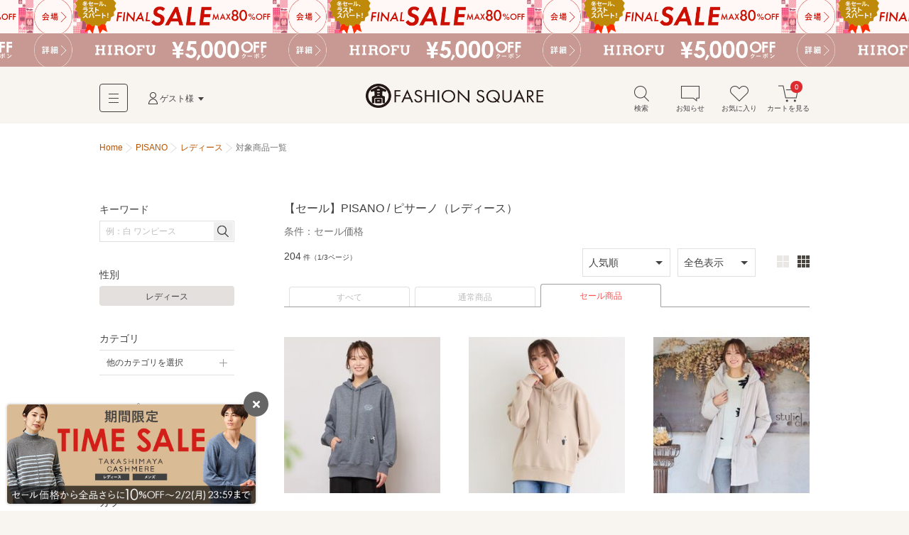

--- FILE ---
content_type: text/html; charset=utf-8
request_url: https://www.t-fashion.jp/shop-women/pisano?sale_yn=1
body_size: 19772
content:
<!DOCTYPE html>
<html lang="ja">
<head>
  <meta charset="UTF-8">
  <meta http-equiv="pragma" content="no-cache" />
  <meta http-equiv="cache-control" content="no-cache" />
  <meta name="viewport" id="viewport" />
  <meta http-equiv="Content-Script-Type" content="text/javascript" />
  <meta http-equiv="Content-Style-Type" content="text/css" />
  <meta name="copyright" content="@SELECT SQUARE. All Rights Reserved." />
  <meta property="og:type" content="website" />
  <meta property="og:site_name" content="TAKASHIMAYA FASHION SQUARE" />
  <meta property="fb:admins" content="100002445282157" />
  <meta name="twitter:site" content="@SELECTSQUARE" />
  <meta name="twitter:domain" content="selectsquare.com" />
  <meta name="format-detection" content="telephone=no" />
  <link rev="made" href="mailto:TAKASHIMAYA FASHION SQUARE&lt;mail@t-fashion.jp&gt;" />
  <link rel="index" href="https://www.t-fashion.jp/" />
  <link rel="shortcut icon" href="/mall/images/part/favicon.ico" />
  <link rel="icon" href="/mall/images/part/favicon.ico" />
  <link rel="apple-touch-icon" href="/mall/images/common/apple-touch-icon.png" />
  <link rel="canonical" href="https://www.t-fashion.jp/shop-women/pisano?sale_yn=1" />
    <meta property="og:url" content="https://www.t-fashion.jp/shop-women/pisano?sale_yn=1" />
  <meta name="keywords" content="ファッション,通販,30代,40代,レディース,メンズ,セレクトショップ,タカシマヤファッションスクエア,TAKASHIMAYA FASHION SQUARE,セレクトスクエア,SELECT SQUARE,高島屋,ec,pisano,PISANO / ピサーノ,レディース" />
  <meta name="description" content="【5,000円以上で送料無料】 【セール】 PISANO / ピサーノ （レディース）の通販サイトです。タカシマヤファッションスクエアは30代,40代のレディースを中心に、人気ブランドのアイテムを公式に取り扱う、大人のためのファッション通販サイトです。高島屋取り扱いブランドだけでなく、セレクトショップの商品も豊富に取り揃え、定番からトレンドアイテムまで購入できます。" />
  <meta property="og:description" content="【5,000円以上で送料無料】 【セール】 PISANO / ピサーノ （レディース）の通販サイトです。タカシマヤファッションスクエアは30代,40代のレディースを中心に、人気ブランドのアイテムを公式に取り扱う、大人のためのファッション通販サイトです。高島屋取り扱いブランドだけでなく、セレクトショップの商品も豊富に取り揃え、定番からトレンドアイテムまで購入できます。" />
  <meta name="robots" content="" />
  <meta property="og:image" content="https://www.t-fashion.jp/assets/frontend/logo-head-3e2b5ea3cb1f64efb25ae0da917b1c502ca046cad4168ce4516867fb1a875398.png" />
    <link rel="next" href="/shop-women/pisano?page=2&amp;sale_yn=1" />  <title>【セール】 PISANO / ピサーノ （レディース） | ファッション通販 タカシマヤファッションスクエア</title>
  <meta property="og:title" content="【セール】 PISANO / ピサーノ （レディース） | ファッション通販 タカシマヤファッションスクエア" />
  <link rel="stylesheet" media="all" href="/assets/frontend/tfs-application-c310ddffccd0953664a48f6ae990c47381234fad47ef8bf0110ff58bf3dd38b8.css" />
    <style>
    #sale-filter-pc a{ color: #f85252; }
  </style>

  <script src="/assets/frontend/tfs/viewport-492a9f080f0ae119bbce84a75e26b9c3d9060e3c6af98a3e313e46830b6c205d.js"></script>
  <meta name="csrf-param" content="authenticity_token" />
<meta name="csrf-token" content="owGnrj_McA9BC2eQdUjR9p4V4Nov0jU7a0WgzR6WdgaOnsZYaPDVdmg3LwM_mq2ZLSfMZfCAxdarVYJ4VFznPg" />
  <script type="text/javascript">
window.dataLayer = window.dataLayer || [];
var dep1_category_cds = []
var dep2_category_cds = []
var dep1_category_nms = []
var dep2_category_nms = []
var shop_nos = []
var shop_nms = []
var colors = []
shop_nos.push("0000100554")
shop_nms.push("PISANO")
dataLayer.push({
  memNo: "",
  keywords: "",
  items: [{item_id: "56125506"}, {item_id: "56125506"}, {item_id: "56076502"}],
  list_url: "https://www.t-fashion.jp/shop-women/pisano?sale_yn=1",
  dep1_category_cds: dep1_category_cds,
  dep2_category_cds: dep2_category_cds,
  dep1_category_nms: dep1_category_nms,
  dep2_category_nms: dep2_category_nms,
  shop_nos: shop_nos,
  shop_nms: shop_nms,
  gender: "women",
  colors: colors
});
</script>
</head>
<body>
  <noscript><iframe src="//www.googletagmanager.com/ns.html?id=GTM-5PXJWC" height="0" width="0" style="display:none;visibility:hidden"></iframe></noscript>
<script>(function(w,d,s,l,i){w[l]=w[l]||[];w[l].push({'gtm.start':new Date().getTime(),event:'gtm.js'});var f=d.getElementsByTagName(s)[0],j=d.createElement(s),dl=l!='dataLayer'?'&l='+l:'';j.async=true;j.src='//www.googletagmanager.com/gtm.js?id='+i+dl;f.parentNode.insertBefore(j,f);})(window,document,'script','dataLayer','GTM-5PXJWC');</script>
<noscript><iframe src="//www.googletagmanager.com/ns.html?id=GTM-W8TB7DBF" height="0" width="0" style="display:none;visibility:hidden"></iframe></noscript>
<script>(function(w,d,s,l,i){w[l]=w[l]||[];w[l].push({'gtm.start':new Date().getTime(),event:'gtm.js'});var f=d.getElementsByTagName(s)[0],j=d.createElement(s),dl=l!='dataLayer'?'&l='+l:'';j.async=true;j.src='//www.googletagmanager.com/gtm.js?id='+i+dl;f.parentNode.insertBefore(j,f);})(window,document,'script','dataLayer','GTM-W8TB7DBF');</script>
<noscript><iframe src="//www.googletagmanager.com/ns.html?id=GTM-MW4S4Q56" height="0" width="0" style="display:none;visibility:hidden"></iframe></noscript>
<script>(function(w,d,s,l,i){w[l]=w[l]||[];w[l].push({'gtm.start':new Date().getTime(),event:'gtm.js'});var f=d.getElementsByTagName(s)[0],j=d.createElement(s),dl=l!='dataLayer'?'&l='+l:'';j.async=true;j.src='//www.googletagmanager.com/gtm.js?id='+i+dl;f.parentNode.insertBefore(j,f);})(window,document,'script','dataLayer','GTM-MW4S4Q56');</script>
  <div id="m-wrap" class="l-wrap">
    
<div class="m-head-bnr l-bnr"><link href="/mall/css/campaign_p.css" rel="stylesheet" type="text/css">
<a id="a-campaign-head-260126-1" href="/sale"  style="background-repeat-y: no-repeat; background-image:url(/mall/images/template/campaign/640x84_finalsale_260123.png"><img src="/mall/images/template/campaign/640x84_finalsale_260123.png"></a><link href="/mall/css/campaign_p.css" rel="stylesheet" type="text/css">
<a id="a-campaign-head-260126-2" href="/coupon-chart"  style="background-repeat-y: no-repeat; background-image:url(/mall/images/template/campaign/640x84_hirofu_coupon_260126.png"><img src="/mall/images/template/campaign/640x84_hirofu_coupon_260126.png"></a></div>

<form name="tfs_logout" id="tfs−logout" action="/sign_out" accept-charset="UTF-8" method="post"><input type="hidden" name="_method" value="delete" autocomplete="off" /><input type="hidden" name="authenticity_token" value="u70p8Bl3n-o_vg1Cls0gGAVxm4F-qFEJ3vK01Wwm2kqWIkgGTks6kxaCRdHcH1x3tkO3PqH6oeQe4pZgJuxLcg" autocomplete="off" /></form>

<div id="m-head-fix" class="l-head-fix">
  <header class="l-head-sp m-head-sp is-sp">
    <div class="m-head-sp-logo">
      <a href="/"><img alt="タカシマヤファッションスクエア 大人のための高感度ファッション通販" src="/assets/frontend/logo-head-3e2b5ea3cb1f64efb25ae0da917b1c502ca046cad4168ce4516867fb1a875398.png" /></a>
    </div>
    <ul class="m-head-sp-menu">
      <li><a href="#m-popup-menu-search" id="a-head-search-sp" class="js-my-menu-switch js-btn-header-search-popup js-load-search"><i class="m-icn-head m-icn-head-search">&nbsp;</i><br>検索</a></li>
      <li><a href="#m-popup-menu-favo" id="a-head-favo-sp" class="js-my-menu-switch"><i class="m-icn-head m-icn-head-favo">&nbsp;</i><br>お気に入り</a></li>
      <li>
        <a id="a-head-cart-sp" href="/cart">
          <i class="m-icn-head m-icn-head-cart">&nbsp;</i><br>カート<span class="m-icn-badge">0</span>
</a>      </li>
    </ul>
    <a href="javascript:void(0);" class="m-head-sp-switch" id="m-head-sp-switch"><i class="m-icn-drawer-switch"></i>
    
    <span class="m-icn-drawer-switchtxt is-fz10f">メニュー</span>
    </a>
    
  </header>

  <header class="l-head-pc m-head-pc is-pc">
    <div class="m-head-pc-inner">
      <div class="m-logo-head">
        <a href="/"><img alt="タカシマヤファッションスクエア 大人のための高感度ファッション通販" src="/assets/frontend/logo-head-pc-4792b5fd833c3f6e028d6d5fb3f83021d1b02cf0b2ff052052c717578a168445.png" /></a>
      </div>
      <div class="m-nav-head">
        <div class="m-nav-head-gnav">
          <div class="m-head-gnav-body-btn js-toggle-menu-pc" data-menutoggle="0"><i class="m-icn-gnav"><span>&nbsp;</span></i></div>
        </div>
        <div class="m-nav-head-user">
          <div class="m-nav-head-user-btn js-toggle-menu-pc" data-menutoggle="1"><i class="m-icn-user">&nbsp;</i>ゲスト様</div>
          <div class="m-nav-head-user-body js-toggle-menu-body-pc" data-menutoggle="1">
            <ul class="m-nav-head-user-link">
              <li><a href="https://www.takashimaya.co.jp/customer/member/apply.html?ls=fs">会員登録する</a></li>
              <li><a href="/t-auth">ログインする</a></li>
            </ul>
            <ul class="m-nav-head-user-act">
              <li>
                <button class="m-popup-menu-close m-popup-menu-close-right js-toggle-menu-close-pc">閉じる</button>
              </li>
            </ul>
          </div>
        </div>
      </div>
      <div class="m-nav-shortcut">
        <ul>
          <li>
            <a href="#m-popup-menu-search" id="a-head-search-pc" class="js-my-menu-switch js-btn-header-search-popup js-load-search"><i class="m-icn-head-pc m-icn-head-pc-search">&nbsp;</i>検索</a>
          </li>
          <li>
            <a id="a-head-notice-pc" class="js-toggle-menu-pc" data-menutoggle="2" href="/notices-favorite">
            <i class="m-icn-head-pc m-icn-head-pc-info">&nbsp;</i>お知らせ
              
</a>            <div class="m-nav-shortcut-body is-nav-shortcut-body-news js-toggle-menu-body-pc" data-menutoggle="2">
              <p class="m-nav-tit is-ta-c">新着のお知らせはありません</p>
              <p class="m-nav-more"><a href="/notices-favorite">お知らせ一覧を見る</a></p>
            </div>
          </li>
          <li>
            <a id="a-head-favo-pc" class="js-toggle-menu-pc" data-menutoggle="3" href="/favorite/goods"><i class="m-icn-head-pc m-icn-head-pc-favo">&nbsp;</i>お気に入り</a>
            <div class="m-nav-shortcut-body is-nav-shortcut-body-favo js-toggle-menu-body-pc" data-menutoggle="3">
              <p class="m-nav-tit">お気に入り <i class="m-icn-favo is-icn-favo-off">&nbsp;</i></p>
              <div class="m-nav-favo-cont">
                <div class="m-nav-favo-row">
                  <div class="m-nav-favo-col l-1col">
                    <p>アイテム</p>
                    <div class="m-popup-menu-cont is-fz120">
                      登録されていません。
                      <div class="is-bg-be50 is-m-a is-ta-c is-mt10 is-maw500f">
  <div class="is-fz110 is-p10 is-bg-be200">お気に入り登録すると、<br class="is-sp">値下げ・再入荷などをお知らせ</div>
  <div class="m-triangle"></div>
  <div class="is-fz12f is-p20 is-pt0">
    ＼<a id="a-favo-description-item-text" class="a-simple" target="_blank" href="/notices-favorite">お知らせページ</a>
    で通知します／
    <ul class="is-fz11f is-flex is-maw300f is-m-a is-mt5">
      <li class="l-3col"><i class="m-icn-favo-sale">&nbsp;</i>値下げ</li>
      <li class="l-3col"><i class="m-icn-favo-coupon">&nbsp;</i>クーポン</li>
      <li class="l-3col"><i class="m-icn-favo-restock">&nbsp;</i>再入荷</li>
    </ul>
    <a id="a-favo-description-item-pc" class="is-pc m-btn-active is-mt15" href="/categories">アイテムを探して登録する！<i class="m-icn-arrow-right-w"></i></a>
    <a id="a-favo-description-item-sp" class="is-sp m-btn-active is-mt15" href="/categories">アイテムを探して登録する！<i class="m-icn-arrow-right-w"></i></a>
  </div>
</div>

                    </div>
                  </div>
                </div>
                <div class="m-nav-favo-row">
                  <div class="m-nav-favo-col l-1col">
                    <p>ショップ</p>
                    <div class="m-popup-menu-cont is-fz120">
                      登録されていません。
                      <div class="is-bg-be50 is-m-a is-ta-c is-mt10 is-maw500f">
  <div class="is-fz110 is-p10 is-bg-be200">お気に入り登録すると、<br class="is-sp">さらに便利に</div>
  <div class="m-triangle"></div>
  <div class="is-fz12f is-p20 is-pt0">
    <ul class="is-fz11f is-flex is-maw300f is-m-a is-mt5">
      <li class="l-3col"><i class="m-icn-favo-coupon-notice">&nbsp;</i>クーポン<br>通知</li>
      <li class="l-3col"><i class="m-icn-favo-search">&nbsp;</i>好きなショップ<br>で絞り込み</li>
      <li class="l-3col"><i class="m-icn-favo-shortcut">&nbsp;</i>ショップへ<br>ショートカット</li>
    </ul>
    <a id="a-favo-description-shop-pc" class="is-pc m-btn-active is-mt15" href="/shops">ショップを探して登録する！<i class="m-icn-arrow-right-w"></i></a>
    <a id="a-favo-description-shop-sp" class="is-sp m-btn-active is-mt15" href="/shops">ショップを探して登録する！<i class="m-icn-arrow-right-w"></i></a>
  </div>
</div>

                    </div>
                  </div>
                </div>
              </div>
              <div class="m-area is-ta-c is-fz12f">
                ※お気に入り登録は会員でない方もご利用いただけます<br>
                ※通知を受け取るには会員登録が必要です
              </div>
            </div>
          </li>
          <li>
            <a id="a-head-cart-pc" class="js-toggle-menu-pc" data-menutoggle="4" href="/cart"><i class="m-icn-head-pc m-icn-head-pc-cart">&nbsp;</i>カートを見る<span class="m-icn-badge">0</span></a>
            <div class="m-nav-shortcut-body is-nav-shortcut-body-cart js-toggle-menu-body-pc" data-menutoggle="4">
              <div class="m-nav-cart-outline">
                <table>
                  <tr>
                    <th>商品点数</th>
                    <td>0点</td>
                  </tr>
                  <tr>
                    <th>商品合計<small>(税込)</small></th>
                    <td>&yen;0</td>
                  </tr>
                </table>
              </div>
              <p class="m-nav-notice">税込5,000円以上ご購入で送料無料</p>
              <p class="m-nav-more"><a href="/cart">ショッピングカートを見る</a></p>
            </div>
          </li>
        </ul>
      </div>
    </div>
    <div class="m-nav-head-gnav-body js-toggle-menu-body-pc" data-menutoggle="0" style="display: none;">
      <div class="m-nav-head-gnav-body-in">
        <div class="m-nav-head-gnav-left">
          <div class="m-nav-head-gnav-link">
            <div class="m-nav-head-gnav-row">
              <p>アイテムを探す</p>
              <ul class="m-head-text-link">
                <li><a href="/shops-women">ショップから探す</a></li>
                <li><a href="/categories-women">カテゴリから探す</a></li>
                <li><a href="/keyword-brands-women">ブランド名から探す</a></li>
                <li><a href="/static/find_favoriteshop">テイストから探す</a></li>
                <li><a target="_blank" href="https://www.t-fashion.jp/snap/">コーデから探す</a></li>
                <li><a class="is-color-notice" href="/sale-women">セールから探す</a></li>
                <li><a href="/rankings-women">ランキング</a></li>
                <li><a href="/new_arrivals">新着商品</a></li>
                <li><a href="/reserves-women">先行予約商品</a></li>
              </ul>
            </div>
            <div class="m-nav-head-gnav-row">
              <p>コンテンツ・ピックアップ</p>
              <ul class="m-head-text-link">
                <li><a href="/feature_list-women">特集一覧</a></li>
                <li><a href="/campaigns">キャンペーン一覧</a></li>
                <li><a href="/news_entries-women">ショップニュース一覧</a></li>
                <li><a href="/static/l_shop">大きいサイズ</a></li>
                <li><a href="/static/s_shop">小さいサイズ</a></li>
                <li><a href="/static/sports_outdoor">スポーツウェア・アウトドア</a></li>
                <li><a href="/static/bags">バッグ専門店</a></li>
                <li><a href="/static/shoes">シューズ専門店</a></li>
                <li><a href="/static/langerieandinner">ランジェリー・インナー</a></li>
                <li><a href="/static/eea_takashimaya">タカシマヤオリジナルショップ</a></li>
              </ul>
            </div>
            <div class="m-nav-head-gnav-row">
              <p>高島屋でのお買い物</p>
              <ul class="m-head-text-link">
                <li><a target="_blank" class="a-head-text-outlink" href="https://www.takashimaya.co.jp/beauty/?utm_source=web&amp;utm_medium=tfs&amp;utm_campaign=tbeaut">高島屋コスメサイト TBEAUT</a></li>
                <li><a target="_blank" class="a-head-text-outlink" href="https://www.takashimaya.co.jp/shopping/?utm_source=ss&amp;utm_medium=ssTop&amp;utm_content=link00&amp;utm_campaign=ssIframe">高島屋オンラインストア</a></li>
                <li><a target="_blank" class="a-head-text-outlink" href="https://www.takashimaya.co.jp/store/">百貨店・SC（店舗一覧）</a></li>
                <li><a target="_blank" class="a-head-text-outlink" href="https://www.takashimaya.co.jp/tsuhan/">カタログ通販 タカシマヤ通信販売</a></li>
                <li><a target="_blank" class="a-head-text-outlink" href="https://www.takashimaya.co.jp/rosekitchen">食料品宅配 ローズキッチン</a></li>
              </ul>
            </div>
          </div>
        </div>
        <div class="m-nav-head-gnav-right">
          <div class="m-nav-head-gnav-row">
            <p>ユーザー・サポート</p>
            <ul class="m-head-text-link">
              <li><a href="/static/first">初めての方へ</a></li>
              <li><a href="/static/qanda">よくあるご質問</a></li>
              <li><a href="/mypage/inquiry_new">お問い合わせ</a></li>
            </ul>
            <p>お知らせ</p>
            <ul class="m-head-text-link">
              <li><a href="/infomation_entries">サイトからのお知らせ</a></li>
            </ul>
          </div>
        </div>
        <button class="m-popup-menu-close m-popup-menu-close-bottom js-toggle-menu-close-pc">閉じる</button>
      </div>
    </div>
      </header>
</div>

    <div id="m-container" class="l-container">
      <div id="m-contents" class="l-contents ">
        <nav class="m-bread-crumb ">
      <ul itemscope itemtype="http://schema.org/BreadcrumbList">
          <li>
          <a href="/">Home</a>
</li>            <li itemprop="itemListElement" itemscope="itemscope" itemtype="http://schema.org/ListItem">
              <a itemprop="item" href="/shop/pisano">
                <span itemprop="name">PISANO</span>
</a>              <meta itemprop="position" content="1" />
</li>            <li itemprop="itemListElement" itemscope="itemscope" itemtype="http://schema.org/ListItem">
              <a itemprop="item" href="/shop-women/pisano">
                <span itemprop="name">レディース</span>
</a>              <meta itemprop="position" content="2" />
</li>            <li id="path_r">
            対象商品一覧
</li>      </ul>
</nav>

        



<!-- splash start -->
<!-- splash end -->
<section class="l-archive archive">
  <div class="l-archive-in archive-in">
    <div class="l-archive-main archive-main">
      <!-- shop top, reserves top news start -->

<!-- shop top, reserves top news end -->

      
<div id="ret-box" class="m-group">
  <div class="is-hide">
    <a id="lnk-goods-index-order-popular" href="/shop-women/pisano?order=popular&amp;sale_yn=1">人気順</a>
    <a id="lnk-goods-index-order-new" href="/shop-women/pisano?order=new&amp;sale_yn=1">新着順</a>
    <a id="lnk-goods-index-order-low_price" href="/shop-women/pisano?order=low_price&amp;sale_yn=1">価格が安い順</a>
    <a id="lnk-goods-index-order-high_price" href="/shop-women/pisano?order=high_price&amp;sale_yn=1">価格が高い順</a>
  </div>
  <div class="m-group-head ">
    <h1 class="m-group-tit">
      <span class="m-group-tit-label"><span id="goods-list-tit">【セール】PISANO / ピサーノ（レディース）</span><br><small>条件：<span id="goods-list-subtit">セール価格</span></small></span>
</h1></div>  <div class="m-group-body">
    <div class="m-paging-count">
      <span class="is-fz120">204</span>
      <span class="is-fz80">件（1/3ページ）</span>
    </div>
    <div class="is-sp">
      <div class="m-tab-toggle-head is-mlmr-n12 js-tab-set">
        <div class="m-tab-toggle m-tab-toggle-narrow">
          <ul>
            <li class="js-tab-toggle">
              <a href="#js-tab-list-gender">レディース</a>
            </li>
            <li class="js-tab-toggle">
              <a href="#js-tab-list-order">人気順</a>
            </li>
            <li class="js-tab-toggle">
              <a href="#js-tab-list-colorvari">全色表示</a>
            </li>
          </ul>
        </div>
        <div class="m-tab-child">
          <div class="is-p15 is-border-bottom-sp js-tab-body" id="js-tab-list-gender" style="display:none;">
            <ul class="m-tab-btn is-fz12f">
              <li class="m-tab-btn-wide"><a class="is-tab-tile-act" href="/shop-women/pisano?sale_yn=1">レディース</a></li>
            </ul>
          </div>
          <div class="is-p15 is-border-bottom-sp js-tab-body" id="js-tab-list-order" style="display:none;">
            <ul class="m-tab-btn is-fz12f">
              <li class="m-tab-btn-wide"><a class="is-tab-tile-act" href="/search?gender=women&amp;order=popular&amp;sale_yn=1&amp;shop_dir_nm=pisano">人気順</a></li>
              <li class="m-tab-btn-wide"><a href="/search?gender=women&amp;order=new&amp;sale_yn=1&amp;shop_dir_nm=pisano">新着順</a></li>
              <li class="m-tab-btn-wide"><a href="/search?gender=women&amp;order=low_price&amp;sale_yn=1&amp;shop_dir_nm=pisano">価格が安い順</a></li>
              <li class="m-tab-btn-wide"><a href="/search?gender=women&amp;order=high_price&amp;sale_yn=1&amp;shop_dir_nm=pisano">価格が高い順</a></li>
            </ul>
          </div>
          <div class="is-p15 is-border-bottom-sp js-tab-body" id="js-tab-list-colorvari" style="display:none;">
            <ul class="m-tab-btn is-fz12f">
              <li class="m-tab-btn-wide"><a id="lnk-goods-index-colorvari-false" class="is-tab-tile-act" href="/search?gender=women&amp;repr_color=false&amp;sale_yn=1&amp;shop_dir_nm=pisano">全色表示</a></li>
              <li class="m-tab-btn-wide"><a id="lnk-goods-index-colorvari-true" href="/search?gender=women&amp;repr_color=true&amp;sale_yn=1&amp;shop_dir_nm=pisano">代表色表示</a></li>
            </ul>
          </div>
        </div>
      </div>
      <div class="m-list-control-sp is-mt10">
        <a href="#m-popup-menu-search" id="a-page-search-list-top" class="m-btn-inactive is-w100 js-my-menu-switch js-load-search"><i class="m-icn-search">&nbsp;</i>さらに絞り込む</a>
      </div>
    </div>
    <div class="m-list-control-pc is-mt0 is-pc">
      <div class="m-list-control-pc-right is-flex-middle">
        <div class="m-select is-mr10">
          <select name="" id="goods-index-order-changer2">
            <option value="popular" selected=&quot;selected&quot;>人気順</option>
            <option value="new" >新着順</option>
            <option value="low_price" >価格が安い順</option>
            <option value="high_price" >価格が高い順</option>
          </select>
        </div>
        <div class="m-select">
          <select name="" id="goods-index-colorvari-changer">
            <option value="false" selected=&quot;selected&quot;>全色表示</option>
            <option value="true" >代表色表示</option>
          </select>
        </div>
        <ul class="m-view-switch" id="goods-index-img-size-changer">
          <li><button data-url="/shop-women/pisano?image_size=large&amp;sale_yn=1">
            <i class="m-icn-tile m-icn-tile-large a-click-trigger is-tile-large-act">&nbsp;</i>
          </button></li>
          <li><button data-url="/shop-women/pisano?image_size=small&amp;sale_yn=1">
            <i class="m-icn-tile m-icn-tile-small a-click-trigger ">&nbsp;</i>
          </button></li>
        </ul>
      </div>
    </div>
    <div class="m-tab-line is-mt10 is-pc">
      <ul>
        <li class=""><a href="/shop-women/pisano?sale_yn=">すべて</a></li>
        <li class=""><a href="/shop-women/pisano?sale_yn=0">通常商品</a></li>
        <li id="sale-filter-pc" class="is-tab-line-act"><a id="a-sale-filter-sp" href="/shop-women/pisano?sale_yn=1">セール商品</a></li>
      </ul>
    </div>

      <ol id="ret-goods-list" class="m-item-list-step m-item-gallery m-item-gallery-under-serch" data-check-labelable-url="/goods_list/check_labelable">
         <li id="ret-goods-128832193" class="m-item-gallery-case l-step-2col l-step-3col-pc" data-cat="001011" data-ggl="02">
  <a id="a-goods-index-goods-128832193" href="/shop/pisano/goods/128832193">
    <div class="m-item-gallery-photo">
      <img data-src="https://image.t-fashion.jp/pisano/images/goods/2508-56125506/c-2508-56125506_15.jpg" class="lazyload" alt="PISANO / ピサーノ パーカー | 【手洗いOK・HAPPY FACE】エマちゃんコラボプリントフーディーパーカー" src="/assets/frontend/spacer500x600-c3638380a0b7621bc30093187002d0475e866d926e8f6083efb64ec1deb37d11.gif" /><span class="coupon-label m-icn-item-ribbon is-hide"></span><span class="point-label is-shelf-time-point-item m-icn-item-ribbon is-hide"></span>
    </div>
    <div class="m-item-gallery-txt m-item-gallery-txt-short">
      <b>PISANO</b><span class="m-item-gallery-price is-color-notice">&yen;14,630&nbsp;<span class="m-item-gallery-off is-color-notice">30%OFF</span></span><small class="m-item-gallery-note"><span class="timesale-label is-color-notice is-hide"></span>&nbsp;</small>
    </div>
</a>  <button class="m-btn-favo m-btn-favo-small m-btn-favo-noframe js-open-lb-inline a-click-trigger js-btn-goods-idx-favo a-click-trigger" data-mfp-src="#modal-goods-idx-favo" id="a-favo-goodslist-128832193">
    <i class="m-icn-favo is-select-tip-act a-click-trigger" id="a-favo-goodslist-icn-128832193"></i>
    <span class="m-tooltip is-pc"><span>お気に入り登録</span></span>
  </button>
</li>
         <li id="ret-goods-128832191" class="m-item-gallery-case l-step-2col l-step-3col-pc" data-cat="001011" data-ggl="02">
  <a id="a-goods-index-goods-128832191" href="/shop/pisano/goods/128832191">
    <div class="m-item-gallery-photo">
      <img data-src="https://image.t-fashion.jp/pisano/images/goods/2508-56125506/c-2508-56125506_10.jpg" class="lazyload" alt="PISANO / ピサーノ パーカー | 【手洗いOK・HAPPY FACE】エマちゃんコラボプリントフーディーパーカー" src="/assets/frontend/spacer500x600-c3638380a0b7621bc30093187002d0475e866d926e8f6083efb64ec1deb37d11.gif" /><span class="coupon-label m-icn-item-ribbon is-hide"></span><span class="point-label is-shelf-time-point-item m-icn-item-ribbon is-hide"></span>
    </div>
    <div class="m-item-gallery-txt m-item-gallery-txt-short">
      <b>PISANO</b><span class="m-item-gallery-price is-color-notice">&yen;14,630&nbsp;<span class="m-item-gallery-off is-color-notice">30%OFF</span></span><small class="m-item-gallery-note"><span class="timesale-label is-color-notice is-hide"></span>&nbsp;</small>
    </div>
</a>  <button class="m-btn-favo m-btn-favo-small m-btn-favo-noframe js-open-lb-inline a-click-trigger js-btn-goods-idx-favo a-click-trigger" data-mfp-src="#modal-goods-idx-favo" id="a-favo-goodslist-128832191">
    <i class="m-icn-favo is-select-tip-act a-click-trigger" id="a-favo-goodslist-icn-128832191"></i>
    <span class="m-tooltip is-pc"><span>お気に入り登録</span></span>
  </button>
</li>
         <li id="ret-goods-131587484" class="m-item-gallery-case l-step-2col l-step-3col-pc" data-cat="002007" data-ggl="02">
  <a id="a-goods-index-goods-131587484" href="/shop/pisano/goods/131587484">
    <div class="m-item-gallery-photo">
      <img data-src="https://image.t-fashion.jp/pisano/images/goods/2510-56076502/c-2510-56076502_10.jpg" class="lazyload" alt="PISANO / ピサーノ ダウンジャケット・ベスト | ヴィクトリアダウン・デザインフードコート" src="/assets/frontend/spacer500x600-c3638380a0b7621bc30093187002d0475e866d926e8f6083efb64ec1deb37d11.gif" /><span class="coupon-label m-icn-item-ribbon is-hide"></span><span class="point-label is-shelf-time-point-item m-icn-item-ribbon is-hide"></span>
    </div>
    <div class="m-item-gallery-txt m-item-gallery-txt-short">
      <b>PISANO</b><span class="m-item-gallery-price is-color-notice">&yen;41,580&nbsp;<span class="m-item-gallery-off is-color-notice">30%OFF</span></span><small class="m-item-gallery-note"><span class="timesale-label is-color-notice is-hide"></span>&nbsp;</small>
    </div>
</a>  <button class="m-btn-favo m-btn-favo-small m-btn-favo-noframe js-open-lb-inline a-click-trigger js-btn-goods-idx-favo a-click-trigger" data-mfp-src="#modal-goods-idx-favo" id="a-favo-goodslist-131587484">
    <i class="m-icn-favo is-select-tip-act a-click-trigger" id="a-favo-goodslist-icn-131587484"></i>
    <span class="m-tooltip is-pc"><span>お気に入り登録</span></span>
  </button>
</li>
         <li id="ret-goods-132364670" class="m-item-gallery-case l-step-2col l-step-3col-pc" data-cat="001005" data-ggl="02">
  <a id="a-goods-index-goods-132364670" href="/shop/pisano/goods/132364670">
    <div class="m-item-gallery-photo">
      <img data-src="https://image.t-fashion.jp/pisano/images/goods/2510-56126505/c-2510-56126505_16.jpg" class="lazyload" alt="PISANO / ピサーノ カットソー | 【手洗いOK・セットアップ対応】裏起毛ハイネックトップ" src="/assets/frontend/spacer500x600-c3638380a0b7621bc30093187002d0475e866d926e8f6083efb64ec1deb37d11.gif" /><span class="coupon-label m-icn-item-ribbon is-hide"></span><span class="point-label is-shelf-time-point-item m-icn-item-ribbon is-hide"></span>
    </div>
    <div class="m-item-gallery-txt m-item-gallery-txt-short">
      <b>PISANO</b><span class="m-item-gallery-price is-color-notice">&yen;14,740&nbsp;<span class="m-item-gallery-off is-color-notice">21%OFF</span></span><small class="m-item-gallery-note"><span class="timesale-label is-color-notice is-hide"></span>&nbsp;</small>
    </div>
</a>  <button class="m-btn-favo m-btn-favo-small m-btn-favo-noframe js-open-lb-inline a-click-trigger js-btn-goods-idx-favo a-click-trigger" data-mfp-src="#modal-goods-idx-favo" id="a-favo-goodslist-132364670">
    <i class="m-icn-favo is-select-tip-act a-click-trigger" id="a-favo-goodslist-icn-132364670"></i>
    <span class="m-tooltip is-pc"><span>お気に入り登録</span></span>
  </button>
</li>
         <li id="ret-goods-132364673" class="m-item-gallery-case l-step-2col l-step-3col-pc" data-cat="001005" data-ggl="02">
  <a id="a-goods-index-goods-132364673" href="/shop/pisano/goods/132364673">
    <div class="m-item-gallery-photo">
      <img data-src="https://image.t-fashion.jp/pisano/images/goods/2510-56126505/c-2510-56126505_20.jpg" class="lazyload" alt="PISANO / ピサーノ カットソー | 【手洗いOK・セットアップ対応】裏起毛ハイネックトップ" src="/assets/frontend/spacer500x600-c3638380a0b7621bc30093187002d0475e866d926e8f6083efb64ec1deb37d11.gif" /><span class="coupon-label m-icn-item-ribbon is-hide"></span><span class="point-label is-shelf-time-point-item m-icn-item-ribbon is-hide"></span>
    </div>
    <div class="m-item-gallery-txt m-item-gallery-txt-short">
      <b>PISANO</b><span class="m-item-gallery-price is-color-notice">&yen;14,740&nbsp;<span class="m-item-gallery-off is-color-notice">21%OFF</span></span><small class="m-item-gallery-note"><span class="timesale-label is-color-notice is-hide"></span>&nbsp;</small>
    </div>
</a>  <button class="m-btn-favo m-btn-favo-small m-btn-favo-noframe js-open-lb-inline a-click-trigger js-btn-goods-idx-favo a-click-trigger" data-mfp-src="#modal-goods-idx-favo" id="a-favo-goodslist-132364673">
    <i class="m-icn-favo is-select-tip-act a-click-trigger" id="a-favo-goodslist-icn-132364673"></i>
    <span class="m-tooltip is-pc"><span>お気に入り登録</span></span>
  </button>
</li>
         <li id="ret-goods-132364676" class="m-item-gallery-case l-step-2col l-step-3col-pc" data-cat="001005" data-ggl="02">
  <a id="a-goods-index-goods-132364676" href="/shop/pisano/goods/132364676">
    <div class="m-item-gallery-photo">
      <img data-src="https://image.t-fashion.jp/pisano/images/goods/2510-56126505/c-2510-56126505_25.jpg" class="lazyload" alt="PISANO / ピサーノ カットソー | 【手洗いOK・セットアップ対応】裏起毛ハイネックトップ" src="/assets/frontend/spacer500x600-c3638380a0b7621bc30093187002d0475e866d926e8f6083efb64ec1deb37d11.gif" /><span class="coupon-label m-icn-item-ribbon is-hide"></span><span class="point-label is-shelf-time-point-item m-icn-item-ribbon is-hide"></span>
    </div>
    <div class="m-item-gallery-txt m-item-gallery-txt-short">
      <b>PISANO</b><span class="m-item-gallery-price is-color-notice">&yen;14,740&nbsp;<span class="m-item-gallery-off is-color-notice">21%OFF</span></span><small class="m-item-gallery-note"><span class="timesale-label is-color-notice is-hide"></span>再入荷&nbsp;</small>
    </div>
</a>  <button class="m-btn-favo m-btn-favo-small m-btn-favo-noframe js-open-lb-inline a-click-trigger js-btn-goods-idx-favo a-click-trigger" data-mfp-src="#modal-goods-idx-favo" id="a-favo-goodslist-132364676">
    <i class="m-icn-favo is-select-tip-act a-click-trigger" id="a-favo-goodslist-icn-132364676"></i>
    <span class="m-tooltip is-pc"><span>お気に入り登録</span></span>
  </button>
</li>
         <li id="ret-goods-124541118" class="m-item-gallery-case l-step-2col l-step-3col-pc" data-cat="003005" data-ggl="02">
  <a id="a-goods-index-goods-124541118" href="/shop/pisano/goods/124541118">
    <div class="m-item-gallery-photo">
      <img data-src="https://image.t-fashion.jp/pisano/images/goods/2505-56054501/c-2505-56054501_57.jpg" class="lazyload" alt="PISANO / ピサーノ ショート・ハーフ・半端丈パンツ | 【手洗いOK】クロップト丈・スリムストレートパンツ" src="/assets/frontend/spacer500x600-c3638380a0b7621bc30093187002d0475e866d926e8f6083efb64ec1deb37d11.gif" /><span class="coupon-label m-icn-item-ribbon is-hide"></span><span class="point-label is-shelf-time-point-item m-icn-item-ribbon is-hide"></span>
    </div>
    <div class="m-item-gallery-txt m-item-gallery-txt-short">
      <b>PISANO</b><span class="m-item-gallery-price is-color-notice">&yen;8,250&nbsp;<span class="m-item-gallery-off is-color-notice">50%OFF</span></span><small class="m-item-gallery-note"><span class="timesale-label is-color-notice is-hide"></span>&nbsp;</small>
    </div>
</a>  <button class="m-btn-favo m-btn-favo-small m-btn-favo-noframe js-open-lb-inline a-click-trigger js-btn-goods-idx-favo a-click-trigger" data-mfp-src="#modal-goods-idx-favo" id="a-favo-goodslist-124541118">
    <i class="m-icn-favo is-select-tip-act a-click-trigger" id="a-favo-goodslist-icn-124541118"></i>
    <span class="m-tooltip is-pc"><span>お気に入り登録</span></span>
  </button>
</li>
         <li id="ret-goods-124541121" class="m-item-gallery-case l-step-2col l-step-3col-pc" data-cat="003005" data-ggl="02">
  <a id="a-goods-index-goods-124541121" href="/shop/pisano/goods/124541121">
    <div class="m-item-gallery-photo">
      <img data-src="https://image.t-fashion.jp/pisano/images/goods/2505-56054501/c-2505-56054501_60.jpg" class="lazyload" alt="PISANO / ピサーノ ショート・ハーフ・半端丈パンツ | 【手洗いOK】クロップト丈・スリムストレートパンツ" src="/assets/frontend/spacer500x600-c3638380a0b7621bc30093187002d0475e866d926e8f6083efb64ec1deb37d11.gif" /><span class="coupon-label m-icn-item-ribbon is-hide"></span><span class="point-label is-shelf-time-point-item m-icn-item-ribbon is-hide"></span>
    </div>
    <div class="m-item-gallery-txt m-item-gallery-txt-short">
      <b>PISANO</b><span class="m-item-gallery-price is-color-notice">&yen;8,250&nbsp;<span class="m-item-gallery-off is-color-notice">50%OFF</span></span><small class="m-item-gallery-note"><span class="timesale-label is-color-notice is-hide"></span>&nbsp;</small>
    </div>
</a>  <button class="m-btn-favo m-btn-favo-small m-btn-favo-noframe js-open-lb-inline a-click-trigger js-btn-goods-idx-favo a-click-trigger" data-mfp-src="#modal-goods-idx-favo" id="a-favo-goodslist-124541121">
    <i class="m-icn-favo is-select-tip-act a-click-trigger" id="a-favo-goodslist-icn-124541121"></i>
    <span class="m-tooltip is-pc"><span>お気に入り登録</span></span>
  </button>
</li>
         <li id="ret-goods-124541115" class="m-item-gallery-case l-step-2col l-step-3col-pc" data-cat="003005" data-ggl="02">
  <a id="a-goods-index-goods-124541115" href="/shop/pisano/goods/124541115">
    <div class="m-item-gallery-photo">
      <img data-src="https://image.t-fashion.jp/pisano/images/goods/2505-56054501/c-2505-56054501_30.jpg" class="lazyload" alt="PISANO / ピサーノ ショート・ハーフ・半端丈パンツ | 【手洗いOK】クロップト丈・スリムストレートパンツ" src="/assets/frontend/spacer500x600-c3638380a0b7621bc30093187002d0475e866d926e8f6083efb64ec1deb37d11.gif" /><span class="coupon-label m-icn-item-ribbon is-hide"></span><span class="point-label is-shelf-time-point-item m-icn-item-ribbon is-hide"></span>
    </div>
    <div class="m-item-gallery-txt m-item-gallery-txt-short">
      <b>PISANO</b><span class="m-item-gallery-price is-color-notice">&yen;8,250&nbsp;<span class="m-item-gallery-off is-color-notice">50%OFF</span></span><small class="m-item-gallery-note"><span class="timesale-label is-color-notice is-hide"></span>&nbsp;</small>
    </div>
</a>  <button class="m-btn-favo m-btn-favo-small m-btn-favo-noframe js-open-lb-inline a-click-trigger js-btn-goods-idx-favo a-click-trigger" data-mfp-src="#modal-goods-idx-favo" id="a-favo-goodslist-124541115">
    <i class="m-icn-favo is-select-tip-act a-click-trigger" id="a-favo-goodslist-icn-124541115"></i>
    <span class="m-tooltip is-pc"><span>お気に入り登録</span></span>
  </button>
</li>
         <li id="ret-goods-130871980" class="m-item-gallery-case l-step-2col l-step-3col-pc" data-cat="002013" data-ggl="02">
  <a id="a-goods-index-goods-130871980" href="/shop/pisano/goods/130871980">
    <div class="m-item-gallery-photo">
      <img data-src="https://image.t-fashion.jp/pisano/images/goods/2509-56106501/c-2509-56106501_16.jpg" class="lazyload" alt="PISANO / ピサーノ ポンチョ | 【吸湿発熱】テーラードカラー・ポンチョジャケット" src="/assets/frontend/spacer500x600-c3638380a0b7621bc30093187002d0475e866d926e8f6083efb64ec1deb37d11.gif" /><span class="coupon-label m-icn-item-ribbon is-hide"></span><span class="point-label is-shelf-time-point-item m-icn-item-ribbon is-hide"></span>
    </div>
    <div class="m-item-gallery-txt m-item-gallery-txt-short">
      <b>PISANO</b><span class="m-item-gallery-price is-color-notice">&yen;17,050&nbsp;<span class="m-item-gallery-off is-color-notice">50%OFF</span></span><small class="m-item-gallery-note"><span class="timesale-label is-color-notice is-hide"></span>&nbsp;</small>
    </div>
</a>  <button class="m-btn-favo m-btn-favo-small m-btn-favo-noframe js-open-lb-inline a-click-trigger js-btn-goods-idx-favo a-click-trigger" data-mfp-src="#modal-goods-idx-favo" id="a-favo-goodslist-130871980">
    <i class="m-icn-favo is-select-tip-act a-click-trigger" id="a-favo-goodslist-icn-130871980"></i>
    <span class="m-tooltip is-pc"><span>お気に入り登録</span></span>
  </button>
</li>
         <li id="ret-goods-130871981" class="m-item-gallery-case l-step-2col l-step-3col-pc" data-cat="002013" data-ggl="02">
  <a id="a-goods-index-goods-130871981" href="/shop/pisano/goods/130871981">
    <div class="m-item-gallery-photo">
      <img data-src="https://image.t-fashion.jp/pisano/images/goods/2509-56106501/c-2509-56106501_25.jpg" class="lazyload" alt="PISANO / ピサーノ ポンチョ | 【吸湿発熱】テーラードカラー・ポンチョジャケット" src="/assets/frontend/spacer500x600-c3638380a0b7621bc30093187002d0475e866d926e8f6083efb64ec1deb37d11.gif" /><span class="coupon-label m-icn-item-ribbon is-hide"></span><span class="point-label is-shelf-time-point-item m-icn-item-ribbon is-hide"></span>
    </div>
    <div class="m-item-gallery-txt m-item-gallery-txt-short">
      <b>PISANO</b><span class="m-item-gallery-price is-color-notice">&yen;17,050&nbsp;<span class="m-item-gallery-off is-color-notice">50%OFF</span></span><small class="m-item-gallery-note"><span class="timesale-label is-color-notice is-hide"></span>&nbsp;</small>
    </div>
</a>  <button class="m-btn-favo m-btn-favo-small m-btn-favo-noframe js-open-lb-inline a-click-trigger js-btn-goods-idx-favo a-click-trigger" data-mfp-src="#modal-goods-idx-favo" id="a-favo-goodslist-130871981">
    <i class="m-icn-favo is-select-tip-act a-click-trigger" id="a-favo-goodslist-icn-130871981"></i>
    <span class="m-tooltip is-pc"><span>お気に入り登録</span></span>
  </button>
</li>
         <li id="ret-goods-130872005" class="m-item-gallery-case l-step-2col l-step-3col-pc" data-cat="001012" data-ggl="02">
  <a id="a-goods-index-goods-130872005" href="/shop/pisano/goods/130872005">
    <div class="m-item-gallery-photo">
      <img data-src="https://image.t-fashion.jp/pisano/images/goods/2509-56136502/c-2509-56136502_06.jpg" class="lazyload" alt="PISANO / ピサーノ ニット・セーター | バイカラーボーダーニットトップ" src="/assets/frontend/spacer500x600-c3638380a0b7621bc30093187002d0475e866d926e8f6083efb64ec1deb37d11.gif" /><span class="coupon-label m-icn-item-ribbon is-hide"></span><span class="point-label is-shelf-time-point-item m-icn-item-ribbon is-hide"></span>
    </div>
    <div class="m-item-gallery-txt m-item-gallery-txt-short">
      <b>PISANO</b><span class="m-item-gallery-price is-color-notice">&yen;11,000&nbsp;<span class="m-item-gallery-off is-color-notice">50%OFF</span></span><small class="m-item-gallery-note"><span class="timesale-label is-color-notice is-hide"></span>&nbsp;</small>
    </div>
</a>  <button class="m-btn-favo m-btn-favo-small m-btn-favo-noframe js-open-lb-inline a-click-trigger js-btn-goods-idx-favo a-click-trigger" data-mfp-src="#modal-goods-idx-favo" id="a-favo-goodslist-130872005">
    <i class="m-icn-favo is-select-tip-act a-click-trigger" id="a-favo-goodslist-icn-130872005"></i>
    <span class="m-tooltip is-pc"><span>お気に入り登録</span></span>
  </button>
</li>
         <li id="ret-goods-130872007" class="m-item-gallery-case l-step-2col l-step-3col-pc" data-cat="001012" data-ggl="02">
  <a id="a-goods-index-goods-130872007" href="/shop/pisano/goods/130872007">
    <div class="m-item-gallery-photo">
      <img data-src="https://image.t-fashion.jp/pisano/images/goods/2509-56136502/c-2509-56136502_15.jpg" class="lazyload" alt="PISANO / ピサーノ ニット・セーター | バイカラーボーダーニットトップ" src="/assets/frontend/spacer500x600-c3638380a0b7621bc30093187002d0475e866d926e8f6083efb64ec1deb37d11.gif" /><span class="coupon-label m-icn-item-ribbon is-hide"></span><span class="point-label is-shelf-time-point-item m-icn-item-ribbon is-hide"></span>
    </div>
    <div class="m-item-gallery-txt m-item-gallery-txt-short">
      <b>PISANO</b><span class="m-item-gallery-price is-color-notice">&yen;11,000&nbsp;<span class="m-item-gallery-off is-color-notice">50%OFF</span></span><small class="m-item-gallery-note"><span class="timesale-label is-color-notice is-hide"></span>&nbsp;</small>
    </div>
</a>  <button class="m-btn-favo m-btn-favo-small m-btn-favo-noframe js-open-lb-inline a-click-trigger js-btn-goods-idx-favo a-click-trigger" data-mfp-src="#modal-goods-idx-favo" id="a-favo-goodslist-130872007">
    <i class="m-icn-favo is-select-tip-act a-click-trigger" id="a-favo-goodslist-icn-130872007"></i>
    <span class="m-tooltip is-pc"><span>お気に入り登録</span></span>
  </button>
</li>
         <li id="ret-goods-130871958" class="m-item-gallery-case l-step-2col l-step-3col-pc" data-cat="006001" data-ggl="02">
  <a id="a-goods-index-goods-130871958" href="/shop/pisano/goods/130871958">
    <div class="m-item-gallery-photo">
      <img data-src="https://image.t-fashion.jp/pisano/images/goods/2509-56016501/c-2509-56016501_17.jpg" class="lazyload" alt="PISANO / ピサーノ ミニ丈・ひざ丈ワンピース | 【手洗いOK】Aライン・オープンカラーワンピース" src="/assets/frontend/spacer500x600-c3638380a0b7621bc30093187002d0475e866d926e8f6083efb64ec1deb37d11.gif" /><span class="coupon-label m-icn-item-ribbon is-hide"></span><span class="point-label is-shelf-time-point-item m-icn-item-ribbon is-hide"></span>
    </div>
    <div class="m-item-gallery-txt m-item-gallery-txt-short">
      <b>PISANO</b><span class="m-item-gallery-price is-color-notice">&yen;15,400&nbsp;<span class="m-item-gallery-off is-color-notice">50%OFF</span></span><small class="m-item-gallery-note"><span class="timesale-label is-color-notice is-hide"></span>&nbsp;</small>
    </div>
</a>  <button class="m-btn-favo m-btn-favo-small m-btn-favo-noframe js-open-lb-inline a-click-trigger js-btn-goods-idx-favo a-click-trigger" data-mfp-src="#modal-goods-idx-favo" id="a-favo-goodslist-130871958">
    <i class="m-icn-favo is-select-tip-act a-click-trigger" id="a-favo-goodslist-icn-130871958"></i>
    <span class="m-tooltip is-pc"><span>お気に入り登録</span></span>
  </button>
</li>
         <li id="ret-goods-130871959" class="m-item-gallery-case l-step-2col l-step-3col-pc" data-cat="006001" data-ggl="02">
  <a id="a-goods-index-goods-130871959" href="/shop/pisano/goods/130871959">
    <div class="m-item-gallery-photo">
      <img data-src="https://image.t-fashion.jp/pisano/images/goods/2509-56016501/c-2509-56016501_60.jpg" class="lazyload" alt="PISANO / ピサーノ ミニ丈・ひざ丈ワンピース | 【手洗いOK】Aライン・オープンカラーワンピース" src="/assets/frontend/spacer500x600-c3638380a0b7621bc30093187002d0475e866d926e8f6083efb64ec1deb37d11.gif" /><span class="coupon-label m-icn-item-ribbon is-hide"></span><span class="point-label is-shelf-time-point-item m-icn-item-ribbon is-hide"></span>
    </div>
    <div class="m-item-gallery-txt m-item-gallery-txt-short">
      <b>PISANO</b><span class="m-item-gallery-price is-color-notice">&yen;15,400&nbsp;<span class="m-item-gallery-off is-color-notice">50%OFF</span></span><small class="m-item-gallery-note"><span class="timesale-label is-color-notice is-hide"></span>&nbsp;</small>
    </div>
</a>  <button class="m-btn-favo m-btn-favo-small m-btn-favo-noframe js-open-lb-inline a-click-trigger js-btn-goods-idx-favo a-click-trigger" data-mfp-src="#modal-goods-idx-favo" id="a-favo-goodslist-130871959">
    <i class="m-icn-favo is-select-tip-act a-click-trigger" id="a-favo-goodslist-icn-130871959"></i>
    <span class="m-tooltip is-pc"><span>お気に入り登録</span></span>
  </button>
</li>
         <li id="ret-goods-124536991" class="m-item-gallery-case l-step-2col l-step-3col-pc" data-cat="006001" data-ggl="02">
  <a id="a-goods-index-goods-124536991" href="/shop/pisano/goods/124536991">
    <div class="m-item-gallery-photo">
      <img data-src="https://image.t-fashion.jp/pisano/images/goods/2505-56014501/c-2505-56014501_57.jpg" class="lazyload" alt="PISANO / ピサーノ ミニ丈・ひざ丈ワンピース | 【手洗いOK】天竺/スパンローンドッキングタックワンピース" src="/assets/frontend/spacer500x600-c3638380a0b7621bc30093187002d0475e866d926e8f6083efb64ec1deb37d11.gif" /><span class="coupon-label m-icn-item-ribbon is-hide"></span><span class="point-label is-shelf-time-point-item m-icn-item-ribbon is-hide"></span>
    </div>
    <div class="m-item-gallery-txt m-item-gallery-txt-short">
      <b>PISANO</b><span class="m-item-gallery-price is-color-notice">&yen;12,650&nbsp;<span class="m-item-gallery-off is-color-notice">50%OFF</span></span><small class="m-item-gallery-note"><span class="timesale-label is-color-notice is-hide"></span>&nbsp;</small>
    </div>
</a>  <button class="m-btn-favo m-btn-favo-small m-btn-favo-noframe js-open-lb-inline a-click-trigger js-btn-goods-idx-favo a-click-trigger" data-mfp-src="#modal-goods-idx-favo" id="a-favo-goodslist-124536991">
    <i class="m-icn-favo is-select-tip-act a-click-trigger" id="a-favo-goodslist-icn-124536991"></i>
    <span class="m-tooltip is-pc"><span>お気に入り登録</span></span>
  </button>
</li>
         <li id="ret-goods-124536989" class="m-item-gallery-case l-step-2col l-step-3col-pc" data-cat="006001" data-ggl="02">
  <a id="a-goods-index-goods-124536989" href="/shop/pisano/goods/124536989">
    <div class="m-item-gallery-photo">
      <img data-src="https://image.t-fashion.jp/pisano/images/goods/2505-56014501/c-2505-56014501_17.jpg" class="lazyload" alt="PISANO / ピサーノ ミニ丈・ひざ丈ワンピース | 【手洗いOK】天竺/スパンローンドッキングタックワンピース" src="/assets/frontend/spacer500x600-c3638380a0b7621bc30093187002d0475e866d926e8f6083efb64ec1deb37d11.gif" /><span class="coupon-label m-icn-item-ribbon is-hide"></span><span class="point-label is-shelf-time-point-item m-icn-item-ribbon is-hide"></span>
    </div>
    <div class="m-item-gallery-txt m-item-gallery-txt-short">
      <b>PISANO</b><span class="m-item-gallery-price is-color-notice">&yen;12,650&nbsp;<span class="m-item-gallery-off is-color-notice">50%OFF</span></span><small class="m-item-gallery-note"><span class="timesale-label is-color-notice is-hide"></span>再入荷&nbsp;</small>
    </div>
</a>  <button class="m-btn-favo m-btn-favo-small m-btn-favo-noframe js-open-lb-inline a-click-trigger js-btn-goods-idx-favo a-click-trigger" data-mfp-src="#modal-goods-idx-favo" id="a-favo-goodslist-124536989">
    <i class="m-icn-favo is-select-tip-act a-click-trigger" id="a-favo-goodslist-icn-124536989"></i>
    <span class="m-tooltip is-pc"><span>お気に入り登録</span></span>
  </button>
</li>
         <li id="ret-goods-124536999" class="m-item-gallery-case l-step-2col l-step-3col-pc" data-cat="001007" data-ggl="02">
  <a id="a-goods-index-goods-124536999" href="/shop/pisano/goods/124536999">
    <div class="m-item-gallery-photo">
      <img data-src="https://image.t-fashion.jp/pisano/images/goods/2505-56034506/c-2505-56034506_20.jpg" class="lazyload" alt="PISANO / ピサーノ シャツ・ブラウス | 【手洗いOK】キュプラチェック・ノーカラーブラウス" src="/assets/frontend/spacer500x600-c3638380a0b7621bc30093187002d0475e866d926e8f6083efb64ec1deb37d11.gif" /><span class="coupon-label m-icn-item-ribbon is-hide"></span><span class="point-label is-shelf-time-point-item m-icn-item-ribbon is-hide"></span>
    </div>
    <div class="m-item-gallery-txt m-item-gallery-txt-short">
      <b>PISANO</b><span class="m-item-gallery-price is-color-notice">&yen;8,800&nbsp;<span class="m-item-gallery-off is-color-notice">50%OFF</span></span><small class="m-item-gallery-note"><span class="timesale-label is-color-notice is-hide"></span>&nbsp;</small>
    </div>
</a>  <button class="m-btn-favo m-btn-favo-small m-btn-favo-noframe js-open-lb-inline a-click-trigger js-btn-goods-idx-favo a-click-trigger" data-mfp-src="#modal-goods-idx-favo" id="a-favo-goodslist-124536999">
    <i class="m-icn-favo is-select-tip-act a-click-trigger" id="a-favo-goodslist-icn-124536999"></i>
    <span class="m-tooltip is-pc"><span>お気に入り登録</span></span>
  </button>
</li>
         <li id="ret-goods-124537000" class="m-item-gallery-case l-step-2col l-step-3col-pc" data-cat="001007" data-ggl="02">
  <a id="a-goods-index-goods-124537000" href="/shop/pisano/goods/124537000">
    <div class="m-item-gallery-photo">
      <img data-src="https://image.t-fashion.jp/pisano/images/goods/2505-56034506/c-2505-56034506_61.jpg" class="lazyload" alt="PISANO / ピサーノ シャツ・ブラウス | 【手洗いOK】キュプラチェック・ノーカラーブラウス" src="/assets/frontend/spacer500x600-c3638380a0b7621bc30093187002d0475e866d926e8f6083efb64ec1deb37d11.gif" /><span class="coupon-label m-icn-item-ribbon is-hide"></span><span class="point-label is-shelf-time-point-item m-icn-item-ribbon is-hide"></span>
    </div>
    <div class="m-item-gallery-txt m-item-gallery-txt-short">
      <b>PISANO</b><span class="m-item-gallery-price is-color-notice">&yen;8,800&nbsp;<span class="m-item-gallery-off is-color-notice">50%OFF</span></span><small class="m-item-gallery-note"><span class="timesale-label is-color-notice is-hide"></span>&nbsp;</small>
    </div>
</a>  <button class="m-btn-favo m-btn-favo-small m-btn-favo-noframe js-open-lb-inline a-click-trigger js-btn-goods-idx-favo a-click-trigger" data-mfp-src="#modal-goods-idx-favo" id="a-favo-goodslist-124537000">
    <i class="m-icn-favo is-select-tip-act a-click-trigger" id="a-favo-goodslist-icn-124537000"></i>
    <span class="m-tooltip is-pc"><span>お気に入り登録</span></span>
  </button>
</li>
         <li id="ret-goods-130453240" class="m-item-gallery-case l-step-2col l-step-3col-pc" data-cat="003006" data-ggl="02">
  <a id="a-goods-index-goods-130453240" href="/shop/pisano/goods/130453240">
    <div class="m-item-gallery-photo">
      <img data-src="https://image.t-fashion.jp/pisano/images/goods/2508-56055503/c-2508-56055503_15.jpg" class="lazyload" alt="PISANO / ピサーノ その他パンツ | 【手洗いOK・セットアップ対応】ストレートパンツ" src="/assets/frontend/spacer500x600-c3638380a0b7621bc30093187002d0475e866d926e8f6083efb64ec1deb37d11.gif" /><span class="coupon-label m-icn-item-ribbon is-hide"></span><span class="point-label is-shelf-time-point-item m-icn-item-ribbon is-hide"></span>
    </div>
    <div class="m-item-gallery-txt m-item-gallery-txt-short">
      <b>PISANO</b><span class="m-item-gallery-price is-color-notice">&yen;11,000&nbsp;<span class="m-item-gallery-off is-color-notice">50%OFF</span></span><small class="m-item-gallery-note"><span class="timesale-label is-color-notice is-hide"></span>&nbsp;</small>
    </div>
</a>  <button class="m-btn-favo m-btn-favo-small m-btn-favo-noframe js-open-lb-inline a-click-trigger js-btn-goods-idx-favo a-click-trigger" data-mfp-src="#modal-goods-idx-favo" id="a-favo-goodslist-130453240">
    <i class="m-icn-favo is-select-tip-act a-click-trigger" id="a-favo-goodslist-icn-130453240"></i>
    <span class="m-tooltip is-pc"><span>お気に入り登録</span></span>
  </button>
</li>
         <li id="ret-goods-130453243" class="m-item-gallery-case l-step-2col l-step-3col-pc" data-cat="003006" data-ggl="02">
  <a id="a-goods-index-goods-130453243" href="/shop/pisano/goods/130453243">
    <div class="m-item-gallery-photo">
      <img data-src="https://image.t-fashion.jp/pisano/images/goods/2508-56055503/c-2508-56055503_30.jpg" class="lazyload" alt="PISANO / ピサーノ その他パンツ | 【手洗いOK・セットアップ対応】ストレートパンツ" src="/assets/frontend/spacer500x600-c3638380a0b7621bc30093187002d0475e866d926e8f6083efb64ec1deb37d11.gif" /><span class="coupon-label m-icn-item-ribbon is-hide"></span><span class="point-label is-shelf-time-point-item m-icn-item-ribbon is-hide"></span>
    </div>
    <div class="m-item-gallery-txt m-item-gallery-txt-short">
      <b>PISANO</b><span class="m-item-gallery-price is-color-notice">&yen;11,000&nbsp;<span class="m-item-gallery-off is-color-notice">50%OFF</span></span><small class="m-item-gallery-note"><span class="timesale-label is-color-notice is-hide"></span>&nbsp;</small>
    </div>
</a>  <button class="m-btn-favo m-btn-favo-small m-btn-favo-noframe js-open-lb-inline a-click-trigger js-btn-goods-idx-favo a-click-trigger" data-mfp-src="#modal-goods-idx-favo" id="a-favo-goodslist-130453243">
    <i class="m-icn-favo is-select-tip-act a-click-trigger" id="a-favo-goodslist-icn-130453243"></i>
    <span class="m-tooltip is-pc"><span>お気に入り登録</span></span>
  </button>
</li>
         <li id="ret-goods-130468427" class="m-item-gallery-case l-step-2col l-step-3col-pc" data-cat="006001" data-ggl="02">
  <a id="a-goods-index-goods-130468427" href="/shop/pisano/goods/130468427">
    <div class="m-item-gallery-photo">
      <img data-src="https://image.t-fashion.jp/pisano/images/goods/2508-56015502/c-2508-56015502_30.jpg" class="lazyload" alt="PISANO / ピサーノ ミニ丈・ひざ丈ワンピース | 【接触冷感・紫外線防止・防シワ】ラウンドネック・ジャカード配色ドレス" src="/assets/frontend/spacer500x600-c3638380a0b7621bc30093187002d0475e866d926e8f6083efb64ec1deb37d11.gif" /><span class="coupon-label m-icn-item-ribbon is-hide"></span><span class="point-label is-shelf-time-point-item m-icn-item-ribbon is-hide"></span>
    </div>
    <div class="m-item-gallery-txt m-item-gallery-txt-short">
      <b>PISANO</b><span class="m-item-gallery-price is-color-notice">&yen;16,500&nbsp;<span class="m-item-gallery-off is-color-notice">50%OFF</span></span><small class="m-item-gallery-note"><span class="timesale-label is-color-notice is-hide"></span>&nbsp;</small>
    </div>
</a>  <button class="m-btn-favo m-btn-favo-small m-btn-favo-noframe js-open-lb-inline a-click-trigger js-btn-goods-idx-favo a-click-trigger" data-mfp-src="#modal-goods-idx-favo" id="a-favo-goodslist-130468427">
    <i class="m-icn-favo is-select-tip-act a-click-trigger" id="a-favo-goodslist-icn-130468427"></i>
    <span class="m-tooltip is-pc"><span>お気に入り登録</span></span>
  </button>
</li>
         <li id="ret-goods-131213173" class="m-item-gallery-case l-step-2col l-step-3col-pc" data-cat="006001" data-ggl="02">
  <a id="a-goods-index-goods-131213173" href="/shop/pisano/goods/131213173">
    <div class="m-item-gallery-photo">
      <img data-src="https://image.t-fashion.jp/pisano/images/goods/2509-56116501/c-2509-56116501_17.jpg" class="lazyload" alt="PISANO / ピサーノ ミニ丈・ひざ丈ワンピース | サイド切り替え・パワーショルダーワンピース" src="/assets/frontend/spacer500x600-c3638380a0b7621bc30093187002d0475e866d926e8f6083efb64ec1deb37d11.gif" /><span class="coupon-label m-icn-item-ribbon is-hide"></span><span class="point-label is-shelf-time-point-item m-icn-item-ribbon is-hide"></span>
    </div>
    <div class="m-item-gallery-txt m-item-gallery-txt-short">
      <b>PISANO</b><span class="m-item-gallery-price is-color-notice">&yen;21,670&nbsp;<span class="m-item-gallery-off is-color-notice">21%OFF</span></span><small class="m-item-gallery-note"><span class="timesale-label is-color-notice is-hide"></span>&nbsp;</small>
    </div>
</a>  <button class="m-btn-favo m-btn-favo-small m-btn-favo-noframe js-open-lb-inline a-click-trigger js-btn-goods-idx-favo a-click-trigger" data-mfp-src="#modal-goods-idx-favo" id="a-favo-goodslist-131213173">
    <i class="m-icn-favo is-select-tip-act a-click-trigger" id="a-favo-goodslist-icn-131213173"></i>
    <span class="m-tooltip is-pc"><span>お気に入り登録</span></span>
  </button>
</li>
         <li id="ret-goods-126180898" class="m-item-gallery-case l-step-2col l-step-3col-pc" data-cat="003006" data-ggl="02">
  <a id="a-goods-index-goods-126180898" href="/shop/pisano/goods/126180898">
    <div class="m-item-gallery-photo">
      <img data-src="https://image.t-fashion.jp/pisano/images/goods/2506-56055501/c-2506-56055501_30.jpg" class="lazyload" alt="PISANO / ピサーノ その他パンツ | 【手洗いOK】ローズファイン・サイド切り替えパンツ" src="/assets/frontend/spacer500x600-c3638380a0b7621bc30093187002d0475e866d926e8f6083efb64ec1deb37d11.gif" /><span class="coupon-label m-icn-item-ribbon is-hide"></span><span class="point-label is-shelf-time-point-item m-icn-item-ribbon is-hide"></span>
    </div>
    <div class="m-item-gallery-txt m-item-gallery-txt-short">
      <b>PISANO</b><span class="m-item-gallery-price is-color-notice">&yen;13,090&nbsp;<span class="m-item-gallery-off is-color-notice">30%OFF</span></span><small class="m-item-gallery-note"><span class="timesale-label is-color-notice is-hide"></span>&nbsp;</small>
    </div>
</a>  <button class="m-btn-favo m-btn-favo-small m-btn-favo-noframe js-open-lb-inline a-click-trigger js-btn-goods-idx-favo a-click-trigger" data-mfp-src="#modal-goods-idx-favo" id="a-favo-goodslist-126180898">
    <i class="m-icn-favo is-select-tip-act a-click-trigger" id="a-favo-goodslist-icn-126180898"></i>
    <span class="m-tooltip is-pc"><span>お気に入り登録</span></span>
  </button>
</li>
         <li id="ret-goods-126180890" class="m-item-gallery-case l-step-2col l-step-3col-pc" data-cat="003006" data-ggl="02">
  <a id="a-goods-index-goods-126180890" href="/shop/pisano/goods/126180890">
    <div class="m-item-gallery-photo">
      <img data-src="https://image.t-fashion.jp/pisano/images/goods/2506-56055501/c-2506-56055501_15.jpg" class="lazyload" alt="PISANO / ピサーノ その他パンツ | 【手洗いOK】ローズファイン・サイド切り替えパンツ" src="/assets/frontend/spacer500x600-c3638380a0b7621bc30093187002d0475e866d926e8f6083efb64ec1deb37d11.gif" /><span class="coupon-label m-icn-item-ribbon is-hide"></span><span class="point-label is-shelf-time-point-item m-icn-item-ribbon is-hide"></span>
    </div>
    <div class="m-item-gallery-txt m-item-gallery-txt-short">
      <b>PISANO</b><span class="m-item-gallery-price is-color-notice">&yen;13,090&nbsp;<span class="m-item-gallery-off is-color-notice">30%OFF</span></span><small class="m-item-gallery-note"><span class="timesale-label is-color-notice is-hide"></span>&nbsp;</small>
    </div>
</a>  <button class="m-btn-favo m-btn-favo-small m-btn-favo-noframe js-open-lb-inline a-click-trigger js-btn-goods-idx-favo a-click-trigger" data-mfp-src="#modal-goods-idx-favo" id="a-favo-goodslist-126180890">
    <i class="m-icn-favo is-select-tip-act a-click-trigger" id="a-favo-goodslist-icn-126180890"></i>
    <span class="m-tooltip is-pc"><span>お気に入り登録</span></span>
  </button>
</li>
         <li id="ret-goods-126180894" class="m-item-gallery-case l-step-2col l-step-3col-pc" data-cat="003006" data-ggl="02">
  <a id="a-goods-index-goods-126180894" href="/shop/pisano/goods/126180894">
    <div class="m-item-gallery-photo">
      <img data-src="https://image.t-fashion.jp/pisano/images/goods/2506-56055501/c-2506-56055501_20.jpg" class="lazyload" alt="PISANO / ピサーノ その他パンツ | 【手洗いOK】ローズファイン・サイド切り替えパンツ" src="/assets/frontend/spacer500x600-c3638380a0b7621bc30093187002d0475e866d926e8f6083efb64ec1deb37d11.gif" /><span class="coupon-label m-icn-item-ribbon is-hide"></span><span class="point-label is-shelf-time-point-item m-icn-item-ribbon is-hide"></span>
    </div>
    <div class="m-item-gallery-txt m-item-gallery-txt-short">
      <b>PISANO</b><span class="m-item-gallery-price is-color-notice">&yen;13,090&nbsp;<span class="m-item-gallery-off is-color-notice">30%OFF</span></span><small class="m-item-gallery-note"><span class="timesale-label is-color-notice is-hide"></span>&nbsp;</small>
    </div>
</a>  <button class="m-btn-favo m-btn-favo-small m-btn-favo-noframe js-open-lb-inline a-click-trigger js-btn-goods-idx-favo a-click-trigger" data-mfp-src="#modal-goods-idx-favo" id="a-favo-goodslist-126180894">
    <i class="m-icn-favo is-select-tip-act a-click-trigger" id="a-favo-goodslist-icn-126180894"></i>
    <span class="m-tooltip is-pc"><span>お気に入り登録</span></span>
  </button>
</li>
         <li id="ret-goods-130871960" class="m-item-gallery-case l-step-2col l-step-3col-pc" data-cat="005001" data-ggl="02">
  <a id="a-goods-index-goods-130871960" href="/shop/pisano/goods/130871960">
    <div class="m-item-gallery-photo">
      <img data-src="https://image.t-fashion.jp/pisano/images/goods/2509-56046501/c-2509-56046501_30.jpg" class="lazyload" alt="PISANO / ピサーノ ミニ・ひざ丈スカート | 【セットアップ対応】Aラインチェック柄スカート" src="/assets/frontend/spacer500x600-c3638380a0b7621bc30093187002d0475e866d926e8f6083efb64ec1deb37d11.gif" /><span class="coupon-label m-icn-item-ribbon is-hide"></span><span class="point-label is-shelf-time-point-item m-icn-item-ribbon is-hide"></span>
    </div>
    <div class="m-item-gallery-txt m-item-gallery-txt-short">
      <b>PISANO</b><span class="m-item-gallery-price is-color-notice">&yen;11,550&nbsp;<span class="m-item-gallery-off is-color-notice">50%OFF</span></span><small class="m-item-gallery-note"><span class="timesale-label is-color-notice is-hide"></span>&nbsp;</small>
    </div>
</a>  <button class="m-btn-favo m-btn-favo-small m-btn-favo-noframe js-open-lb-inline a-click-trigger js-btn-goods-idx-favo a-click-trigger" data-mfp-src="#modal-goods-idx-favo" id="a-favo-goodslist-130871960">
    <i class="m-icn-favo is-select-tip-act a-click-trigger" id="a-favo-goodslist-icn-130871960"></i>
    <span class="m-tooltip is-pc"><span>お気に入り登録</span></span>
  </button>
</li>
         <li id="ret-goods-130871964" class="m-item-gallery-case l-step-2col l-step-3col-pc" data-cat="005001" data-ggl="02">
  <a id="a-goods-index-goods-130871964" href="/shop/pisano/goods/130871964">
    <div class="m-item-gallery-photo">
      <img data-src="https://image.t-fashion.jp/pisano/images/goods/2509-56046501/c-2509-56046501_35.jpg" class="lazyload" alt="PISANO / ピサーノ ミニ・ひざ丈スカート | 【セットアップ対応】Aラインチェック柄スカート" src="/assets/frontend/spacer500x600-c3638380a0b7621bc30093187002d0475e866d926e8f6083efb64ec1deb37d11.gif" /><span class="coupon-label m-icn-item-ribbon is-hide"></span><span class="point-label is-shelf-time-point-item m-icn-item-ribbon is-hide"></span>
    </div>
    <div class="m-item-gallery-txt m-item-gallery-txt-short">
      <b>PISANO</b><span class="m-item-gallery-price is-color-notice">&yen;11,550&nbsp;<span class="m-item-gallery-off is-color-notice">50%OFF</span></span><small class="m-item-gallery-note"><span class="timesale-label is-color-notice is-hide"></span>&nbsp;</small>
    </div>
</a>  <button class="m-btn-favo m-btn-favo-small m-btn-favo-noframe js-open-lb-inline a-click-trigger js-btn-goods-idx-favo a-click-trigger" data-mfp-src="#modal-goods-idx-favo" id="a-favo-goodslist-130871964">
    <i class="m-icn-favo is-select-tip-act a-click-trigger" id="a-favo-goodslist-icn-130871964"></i>
    <span class="m-tooltip is-pc"><span>お気に入り登録</span></span>
  </button>
</li>
         <li id="ret-goods-128832674" class="m-item-gallery-case l-step-2col l-step-3col-pc" data-cat="003003" data-ggl="02">
  <a id="a-goods-index-goods-128832674" href="/shop/pisano/goods/128832674">
    <div class="m-item-gallery-photo">
      <img data-src="https://image.t-fashion.jp/pisano/images/goods/2508-56055505/c-2508-56055505_60.jpg" class="lazyload" alt="PISANO / ピサーノ デニムパンツ | 【手洗いOK・インディニット】サイドラインワイドデニム" src="/assets/frontend/spacer500x600-c3638380a0b7621bc30093187002d0475e866d926e8f6083efb64ec1deb37d11.gif" /><span class="coupon-label m-icn-item-ribbon is-hide"></span><span class="point-label is-shelf-time-point-item m-icn-item-ribbon is-hide"></span>
    </div>
    <div class="m-item-gallery-txt m-item-gallery-txt-short">
      <b>PISANO</b><span class="m-item-gallery-price is-color-notice">&yen;13,860&nbsp;<span class="m-item-gallery-off is-color-notice">30%OFF</span></span><small class="m-item-gallery-note"><span class="timesale-label is-color-notice is-hide"></span>&nbsp;</small>
    </div>
</a>  <button class="m-btn-favo m-btn-favo-small m-btn-favo-noframe js-open-lb-inline a-click-trigger js-btn-goods-idx-favo a-click-trigger" data-mfp-src="#modal-goods-idx-favo" id="a-favo-goodslist-128832674">
    <i class="m-icn-favo is-select-tip-act a-click-trigger" id="a-favo-goodslist-icn-128832674"></i>
    <span class="m-tooltip is-pc"><span>お気に入り登録</span></span>
  </button>
</li>
         <li id="ret-goods-128832672" class="m-item-gallery-case l-step-2col l-step-3col-pc" data-cat="003003" data-ggl="02">
  <a id="a-goods-index-goods-128832672" href="/shop/pisano/goods/128832672">
    <div class="m-item-gallery-photo">
      <img data-src="https://image.t-fashion.jp/pisano/images/goods/2508-56055505/c-2508-56055505_30.jpg" class="lazyload" alt="PISANO / ピサーノ デニムパンツ | 【手洗いOK・インディニット】サイドラインワイドデニム" src="/assets/frontend/spacer500x600-c3638380a0b7621bc30093187002d0475e866d926e8f6083efb64ec1deb37d11.gif" /><span class="coupon-label m-icn-item-ribbon is-hide"></span><span class="point-label is-shelf-time-point-item m-icn-item-ribbon is-hide"></span>
    </div>
    <div class="m-item-gallery-txt m-item-gallery-txt-short">
      <b>PISANO</b><span class="m-item-gallery-price is-color-notice">&yen;13,860&nbsp;<span class="m-item-gallery-off is-color-notice">30%OFF</span></span><small class="m-item-gallery-note"><span class="timesale-label is-color-notice is-hide"></span>&nbsp;</small>
    </div>
</a>  <button class="m-btn-favo m-btn-favo-small m-btn-favo-noframe js-open-lb-inline a-click-trigger js-btn-goods-idx-favo a-click-trigger" data-mfp-src="#modal-goods-idx-favo" id="a-favo-goodslist-128832672">
    <i class="m-icn-favo is-select-tip-act a-click-trigger" id="a-favo-goodslist-icn-128832672"></i>
    <span class="m-tooltip is-pc"><span>お気に入り登録</span></span>
  </button>
</li>
         <li id="ret-goods-124547963" class="m-item-gallery-case l-step-2col l-step-3col-pc" data-cat="001001" data-ggl="02">
  <a id="a-goods-index-goods-124547963" href="/shop/pisano/goods/124547963">
    <div class="m-item-gallery-photo">
      <img data-src="https://image.t-fashion.jp/pisano/images/goods/2505-56124504/c-2505-56124504_30.jpg" class="lazyload" alt="PISANO / ピサーノ キャミソール・チューブトップ | 【手洗いOK・接触冷感】シアー切り替えタンクトップ" src="/assets/frontend/spacer500x600-c3638380a0b7621bc30093187002d0475e866d926e8f6083efb64ec1deb37d11.gif" /><span class="coupon-label m-icn-item-ribbon is-hide"></span><span class="point-label is-shelf-time-point-item m-icn-item-ribbon is-hide"></span>
    </div>
    <div class="m-item-gallery-txt m-item-gallery-txt-short">
      <b>PISANO</b><span class="m-item-gallery-price is-color-notice">&yen;6,930&nbsp;<span class="m-item-gallery-off is-color-notice">30%OFF</span></span><small class="m-item-gallery-note"><span class="timesale-label is-color-notice is-hide"></span>&nbsp;</small>
    </div>
</a>  <button class="m-btn-favo m-btn-favo-small m-btn-favo-noframe js-open-lb-inline a-click-trigger js-btn-goods-idx-favo a-click-trigger" data-mfp-src="#modal-goods-idx-favo" id="a-favo-goodslist-124547963">
    <i class="m-icn-favo is-select-tip-act a-click-trigger" id="a-favo-goodslist-icn-124547963"></i>
    <span class="m-tooltip is-pc"><span>お気に入り登録</span></span>
  </button>
</li>
         <li id="ret-goods-124547966" class="m-item-gallery-case l-step-2col l-step-3col-pc" data-cat="001001" data-ggl="02">
  <a id="a-goods-index-goods-124547966" href="/shop/pisano/goods/124547966">
    <div class="m-item-gallery-photo">
      <img data-src="https://image.t-fashion.jp/pisano/images/goods/2505-56124504/c-2505-56124504_55.jpg" class="lazyload" alt="PISANO / ピサーノ キャミソール・チューブトップ | 【手洗いOK・接触冷感】シアー切り替えタンクトップ" src="/assets/frontend/spacer500x600-c3638380a0b7621bc30093187002d0475e866d926e8f6083efb64ec1deb37d11.gif" /><span class="coupon-label m-icn-item-ribbon is-hide"></span><span class="point-label is-shelf-time-point-item m-icn-item-ribbon is-hide"></span>
    </div>
    <div class="m-item-gallery-txt m-item-gallery-txt-short">
      <b>PISANO</b><span class="m-item-gallery-price is-color-notice">&yen;6,930&nbsp;<span class="m-item-gallery-off is-color-notice">30%OFF</span></span><small class="m-item-gallery-note"><span class="timesale-label is-color-notice is-hide"></span>&nbsp;</small>
    </div>
</a>  <button class="m-btn-favo m-btn-favo-small m-btn-favo-noframe js-open-lb-inline a-click-trigger js-btn-goods-idx-favo a-click-trigger" data-mfp-src="#modal-goods-idx-favo" id="a-favo-goodslist-124547966">
    <i class="m-icn-favo is-select-tip-act a-click-trigger" id="a-favo-goodslist-icn-124547966"></i>
    <span class="m-tooltip is-pc"><span>お気に入り登録</span></span>
  </button>
</li>
         <li id="ret-goods-124547960" class="m-item-gallery-case l-step-2col l-step-3col-pc" data-cat="001001" data-ggl="02">
  <a id="a-goods-index-goods-124547960" href="/shop/pisano/goods/124547960">
    <div class="m-item-gallery-photo">
      <img data-src="https://image.t-fashion.jp/pisano/images/goods/2505-56124504/c-2505-56124504_06.jpg" class="lazyload" alt="PISANO / ピサーノ キャミソール・チューブトップ | 【手洗いOK・接触冷感】シアー切り替えタンクトップ" src="/assets/frontend/spacer500x600-c3638380a0b7621bc30093187002d0475e866d926e8f6083efb64ec1deb37d11.gif" /><span class="coupon-label m-icn-item-ribbon is-hide"></span><span class="point-label is-shelf-time-point-item m-icn-item-ribbon is-hide"></span>
    </div>
    <div class="m-item-gallery-txt m-item-gallery-txt-short">
      <b>PISANO</b><span class="m-item-gallery-price is-color-notice">&yen;6,930&nbsp;<span class="m-item-gallery-off is-color-notice">30%OFF</span></span><small class="m-item-gallery-note"><span class="timesale-label is-color-notice is-hide"></span>&nbsp;</small>
    </div>
</a>  <button class="m-btn-favo m-btn-favo-small m-btn-favo-noframe js-open-lb-inline a-click-trigger js-btn-goods-idx-favo a-click-trigger" data-mfp-src="#modal-goods-idx-favo" id="a-favo-goodslist-124547960">
    <i class="m-icn-favo is-select-tip-act a-click-trigger" id="a-favo-goodslist-icn-124547960"></i>
    <span class="m-tooltip is-pc"><span>お気に入り登録</span></span>
  </button>
</li>
         <li id="ret-goods-131213170" class="m-item-gallery-case l-step-2col l-step-3col-pc" data-cat="002013" data-ggl="02">
  <a id="a-goods-index-goods-131213170" href="/shop/pisano/goods/131213170">
    <div class="m-item-gallery-photo">
      <img data-src="https://image.t-fashion.jp/pisano/images/goods/2509-56106503/c-2509-56106503_17.jpg" class="lazyload" alt="PISANO / ピサーノ ポンチョ | ラウンドネック・ポンチョジャケット" src="/assets/frontend/spacer500x600-c3638380a0b7621bc30093187002d0475e866d926e8f6083efb64ec1deb37d11.gif" /><span class="coupon-label m-icn-item-ribbon is-hide"></span><span class="point-label is-shelf-time-point-item m-icn-item-ribbon is-hide"></span>
    </div>
    <div class="m-item-gallery-txt m-item-gallery-txt-short">
      <b>PISANO</b><span class="m-item-gallery-price is-color-notice">&yen;16,500&nbsp;<span class="m-item-gallery-off is-color-notice">40%OFF</span></span><small class="m-item-gallery-note"><span class="timesale-label is-color-notice is-hide"></span>&nbsp;</small>
    </div>
</a>  <button class="m-btn-favo m-btn-favo-small m-btn-favo-noframe js-open-lb-inline a-click-trigger js-btn-goods-idx-favo a-click-trigger" data-mfp-src="#modal-goods-idx-favo" id="a-favo-goodslist-131213170">
    <i class="m-icn-favo is-select-tip-act a-click-trigger" id="a-favo-goodslist-icn-131213170"></i>
    <span class="m-tooltip is-pc"><span>お気に入り登録</span></span>
  </button>
</li>
         <li id="ret-goods-131213171" class="m-item-gallery-case l-step-2col l-step-3col-pc" data-cat="002013" data-ggl="02">
  <a id="a-goods-index-goods-131213171" href="/shop/pisano/goods/131213171">
    <div class="m-item-gallery-photo">
      <img data-src="https://image.t-fashion.jp/pisano/images/goods/2509-56106503/c-2509-56106503_20.jpg" class="lazyload" alt="PISANO / ピサーノ ポンチョ | ラウンドネック・ポンチョジャケット" src="/assets/frontend/spacer500x600-c3638380a0b7621bc30093187002d0475e866d926e8f6083efb64ec1deb37d11.gif" /><span class="coupon-label m-icn-item-ribbon is-hide"></span><span class="point-label is-shelf-time-point-item m-icn-item-ribbon is-hide"></span>
    </div>
    <div class="m-item-gallery-txt m-item-gallery-txt-short">
      <b>PISANO</b><span class="m-item-gallery-price is-color-notice">&yen;16,500&nbsp;<span class="m-item-gallery-off is-color-notice">40%OFF</span></span><small class="m-item-gallery-note"><span class="timesale-label is-color-notice is-hide"></span>&nbsp;</small>
    </div>
</a>  <button class="m-btn-favo m-btn-favo-small m-btn-favo-noframe js-open-lb-inline a-click-trigger js-btn-goods-idx-favo a-click-trigger" data-mfp-src="#modal-goods-idx-favo" id="a-favo-goodslist-131213171">
    <i class="m-icn-favo is-select-tip-act a-click-trigger" id="a-favo-goodslist-icn-131213171"></i>
    <span class="m-tooltip is-pc"><span>お気に入り登録</span></span>
  </button>
</li>
         <li id="ret-goods-131213172" class="m-item-gallery-case l-step-2col l-step-3col-pc" data-cat="002013" data-ggl="02">
  <a id="a-goods-index-goods-131213172" href="/shop/pisano/goods/131213172">
    <div class="m-item-gallery-photo">
      <img data-src="https://image.t-fashion.jp/pisano/images/goods/2509-56106503/c-2509-56106503_25.jpg" class="lazyload" alt="PISANO / ピサーノ ポンチョ | ラウンドネック・ポンチョジャケット" src="/assets/frontend/spacer500x600-c3638380a0b7621bc30093187002d0475e866d926e8f6083efb64ec1deb37d11.gif" /><span class="coupon-label m-icn-item-ribbon is-hide"></span><span class="point-label is-shelf-time-point-item m-icn-item-ribbon is-hide"></span>
    </div>
    <div class="m-item-gallery-txt m-item-gallery-txt-short">
      <b>PISANO</b><span class="m-item-gallery-price is-color-notice">&yen;16,500&nbsp;<span class="m-item-gallery-off is-color-notice">40%OFF</span></span><small class="m-item-gallery-note"><span class="timesale-label is-color-notice is-hide"></span>&nbsp;</small>
    </div>
</a>  <button class="m-btn-favo m-btn-favo-small m-btn-favo-noframe js-open-lb-inline a-click-trigger js-btn-goods-idx-favo a-click-trigger" data-mfp-src="#modal-goods-idx-favo" id="a-favo-goodslist-131213172">
    <i class="m-icn-favo is-select-tip-act a-click-trigger" id="a-favo-goodslist-icn-131213172"></i>
    <span class="m-tooltip is-pc"><span>お気に入り登録</span></span>
  </button>
</li>
         <li id="ret-goods-130452759" class="m-item-gallery-case l-step-2col l-step-3col-pc" data-cat="002002" data-ggl="02">
  <a id="a-goods-index-goods-130452759" href="/shop/pisano/goods/130452759">
    <div class="m-item-gallery-photo">
      <img data-src="https://image.t-fashion.jp/pisano/images/goods/2508-56105501/c-2508-56105501_60.jpg" class="lazyload" alt="PISANO / ピサーノ ノーカラージャケット | ツィード・ノーカラージャケット" src="/assets/frontend/spacer500x600-c3638380a0b7621bc30093187002d0475e866d926e8f6083efb64ec1deb37d11.gif" /><span class="coupon-label m-icn-item-ribbon is-hide"></span><span class="point-label is-shelf-time-point-item m-icn-item-ribbon is-hide"></span>
    </div>
    <div class="m-item-gallery-txt m-item-gallery-txt-short">
      <b>PISANO</b><span class="m-item-gallery-price is-color-notice">&yen;27,720&nbsp;<span class="m-item-gallery-off is-color-notice">30%OFF</span></span><small class="m-item-gallery-note"><span class="timesale-label is-color-notice is-hide"></span>&nbsp;</small>
    </div>
</a>  <button class="m-btn-favo m-btn-favo-small m-btn-favo-noframe js-open-lb-inline a-click-trigger js-btn-goods-idx-favo a-click-trigger" data-mfp-src="#modal-goods-idx-favo" id="a-favo-goodslist-130452759">
    <i class="m-icn-favo is-select-tip-act a-click-trigger" id="a-favo-goodslist-icn-130452759"></i>
    <span class="m-tooltip is-pc"><span>お気に入り登録</span></span>
  </button>
</li>
         <li id="ret-goods-130452754" class="m-item-gallery-case l-step-2col l-step-3col-pc" data-cat="002002" data-ggl="02">
  <a id="a-goods-index-goods-130452754" href="/shop/pisano/goods/130452754">
    <div class="m-item-gallery-photo">
      <img data-src="https://image.t-fashion.jp/pisano/images/goods/2508-56105501/c-2508-56105501_30.jpg" class="lazyload" alt="PISANO / ピサーノ ノーカラージャケット | ツィード・ノーカラージャケット" src="/assets/frontend/spacer500x600-c3638380a0b7621bc30093187002d0475e866d926e8f6083efb64ec1deb37d11.gif" /><span class="coupon-label m-icn-item-ribbon is-hide"></span><span class="point-label is-shelf-time-point-item m-icn-item-ribbon is-hide"></span>
    </div>
    <div class="m-item-gallery-txt m-item-gallery-txt-short">
      <b>PISANO</b><span class="m-item-gallery-price is-color-notice">&yen;27,720&nbsp;<span class="m-item-gallery-off is-color-notice">30%OFF</span></span><small class="m-item-gallery-note"><span class="timesale-label is-color-notice is-hide"></span>&nbsp;</small>
    </div>
</a>  <button class="m-btn-favo m-btn-favo-small m-btn-favo-noframe js-open-lb-inline a-click-trigger js-btn-goods-idx-favo a-click-trigger" data-mfp-src="#modal-goods-idx-favo" id="a-favo-goodslist-130452754">
    <i class="m-icn-favo is-select-tip-act a-click-trigger" id="a-favo-goodslist-icn-130452754"></i>
    <span class="m-tooltip is-pc"><span>お気に入り登録</span></span>
  </button>
</li>
         <li id="ret-goods-131213161" class="m-item-gallery-case l-step-2col l-step-3col-pc" data-cat="001014" data-ggl="02">
  <a id="a-goods-index-goods-131213161" href="/shop/pisano/goods/131213161">
    <div class="m-item-gallery-photo">
      <img data-src="https://image.t-fashion.jp/pisano/images/goods/2509-56006503/c-2509-56006503_30.jpg" class="lazyload" alt="PISANO / ピサーノ ベスト | Vネック・シャギー切り替えニットソージレ" src="/assets/frontend/spacer500x600-c3638380a0b7621bc30093187002d0475e866d926e8f6083efb64ec1deb37d11.gif" /><span class="coupon-label m-icn-item-ribbon is-hide"></span><span class="point-label is-shelf-time-point-item m-icn-item-ribbon is-hide"></span>
    </div>
    <div class="m-item-gallery-txt m-item-gallery-txt-short">
      <b>PISANO</b><span class="m-item-gallery-price is-color-notice">&yen;14,520&nbsp;<span class="m-item-gallery-off is-color-notice">40%OFF</span></span><small class="m-item-gallery-note"><span class="timesale-label is-color-notice is-hide"></span>&nbsp;</small>
    </div>
</a>  <button class="m-btn-favo m-btn-favo-small m-btn-favo-noframe js-open-lb-inline a-click-trigger js-btn-goods-idx-favo a-click-trigger" data-mfp-src="#modal-goods-idx-favo" id="a-favo-goodslist-131213161">
    <i class="m-icn-favo is-select-tip-act a-click-trigger" id="a-favo-goodslist-icn-131213161"></i>
    <span class="m-tooltip is-pc"><span>お気に入り登録</span></span>
  </button>
</li>
         <li id="ret-goods-131213158" class="m-item-gallery-case l-step-2col l-step-3col-pc" data-cat="001014" data-ggl="02">
  <a id="a-goods-index-goods-131213158" href="/shop/pisano/goods/131213158">
    <div class="m-item-gallery-photo">
      <img data-src="https://image.t-fashion.jp/pisano/images/goods/2509-56006503/c-2509-56006503_16.jpg" class="lazyload" alt="PISANO / ピサーノ ベスト | Vネック・シャギー切り替えニットソージレ" src="/assets/frontend/spacer500x600-c3638380a0b7621bc30093187002d0475e866d926e8f6083efb64ec1deb37d11.gif" /><span class="coupon-label m-icn-item-ribbon is-hide"></span><span class="point-label is-shelf-time-point-item m-icn-item-ribbon is-hide"></span>
    </div>
    <div class="m-item-gallery-txt m-item-gallery-txt-short">
      <b>PISANO</b><span class="m-item-gallery-price is-color-notice">&yen;14,520&nbsp;<span class="m-item-gallery-off is-color-notice">40%OFF</span></span><small class="m-item-gallery-note"><span class="timesale-label is-color-notice is-hide"></span>&nbsp;</small>
    </div>
</a>  <button class="m-btn-favo m-btn-favo-small m-btn-favo-noframe js-open-lb-inline a-click-trigger js-btn-goods-idx-favo a-click-trigger" data-mfp-src="#modal-goods-idx-favo" id="a-favo-goodslist-131213158">
    <i class="m-icn-favo is-select-tip-act a-click-trigger" id="a-favo-goodslist-icn-131213158"></i>
    <span class="m-tooltip is-pc"><span>お気に入り登録</span></span>
  </button>
</li>
         <li id="ret-goods-130871982" class="m-item-gallery-case l-step-2col l-step-3col-pc" data-cat="002008" data-ggl="02">
  <a id="a-goods-index-goods-130871982" href="/shop/pisano/goods/130871982">
    <div class="m-item-gallery-photo">
      <img data-src="https://image.t-fashion.jp/pisano/images/goods/2509-56106502/c-2509-56106502_12.jpg" class="lazyload" alt="PISANO / ピサーノ トレンチコート | 【撥水】Aラインシルエット・ラグランスリーブトレンチブルゾン" src="/assets/frontend/spacer500x600-c3638380a0b7621bc30093187002d0475e866d926e8f6083efb64ec1deb37d11.gif" /><span class="coupon-label m-icn-item-ribbon is-hide"></span><span class="point-label is-shelf-time-point-item m-icn-item-ribbon is-hide"></span>
    </div>
    <div class="m-item-gallery-txt m-item-gallery-txt-short">
      <b>PISANO</b><span class="m-item-gallery-price is-color-notice">&yen;21,780&nbsp;<span class="m-item-gallery-off is-color-notice">40%OFF</span></span><small class="m-item-gallery-note"><span class="timesale-label is-color-notice is-hide"></span>&nbsp;</small>
    </div>
</a>  <button class="m-btn-favo m-btn-favo-small m-btn-favo-noframe js-open-lb-inline a-click-trigger js-btn-goods-idx-favo a-click-trigger" data-mfp-src="#modal-goods-idx-favo" id="a-favo-goodslist-130871982">
    <i class="m-icn-favo is-select-tip-act a-click-trigger" id="a-favo-goodslist-icn-130871982"></i>
    <span class="m-tooltip is-pc"><span>お気に入り登録</span></span>
  </button>
</li>
         <li id="ret-goods-130871983" class="m-item-gallery-case l-step-2col l-step-3col-pc" data-cat="002008" data-ggl="02">
  <a id="a-goods-index-goods-130871983" href="/shop/pisano/goods/130871983">
    <div class="m-item-gallery-photo">
      <img data-src="https://image.t-fashion.jp/pisano/images/goods/2509-56106502/c-2509-56106502_30.jpg" class="lazyload" alt="PISANO / ピサーノ トレンチコート | 【撥水】Aラインシルエット・ラグランスリーブトレンチブルゾン" src="/assets/frontend/spacer500x600-c3638380a0b7621bc30093187002d0475e866d926e8f6083efb64ec1deb37d11.gif" /><span class="coupon-label m-icn-item-ribbon is-hide"></span><span class="point-label is-shelf-time-point-item m-icn-item-ribbon is-hide"></span>
    </div>
    <div class="m-item-gallery-txt m-item-gallery-txt-short">
      <b>PISANO</b><span class="m-item-gallery-price is-color-notice">&yen;21,780&nbsp;<span class="m-item-gallery-off is-color-notice">40%OFF</span></span><small class="m-item-gallery-note"><span class="timesale-label is-color-notice is-hide"></span>&nbsp;</small>
    </div>
</a>  <button class="m-btn-favo m-btn-favo-small m-btn-favo-noframe js-open-lb-inline a-click-trigger js-btn-goods-idx-favo a-click-trigger" data-mfp-src="#modal-goods-idx-favo" id="a-favo-goodslist-130871983">
    <i class="m-icn-favo is-select-tip-act a-click-trigger" id="a-favo-goodslist-icn-130871983"></i>
    <span class="m-tooltip is-pc"><span>お気に入り登録</span></span>
  </button>
</li>
         <li id="ret-goods-130871984" class="m-item-gallery-case l-step-2col l-step-3col-pc" data-cat="002008" data-ggl="02">
  <a id="a-goods-index-goods-130871984" href="/shop/pisano/goods/130871984">
    <div class="m-item-gallery-photo">
      <img data-src="https://image.t-fashion.jp/pisano/images/goods/2509-56106502/c-2509-56106502_35.jpg" class="lazyload" alt="PISANO / ピサーノ トレンチコート | 【撥水】Aラインシルエット・ラグランスリーブトレンチブルゾン" src="/assets/frontend/spacer500x600-c3638380a0b7621bc30093187002d0475e866d926e8f6083efb64ec1deb37d11.gif" /><span class="coupon-label m-icn-item-ribbon is-hide"></span><span class="point-label is-shelf-time-point-item m-icn-item-ribbon is-hide"></span>
    </div>
    <div class="m-item-gallery-txt m-item-gallery-txt-short">
      <b>PISANO</b><span class="m-item-gallery-price is-color-notice">&yen;21,780&nbsp;<span class="m-item-gallery-off is-color-notice">40%OFF</span></span><small class="m-item-gallery-note"><span class="timesale-label is-color-notice is-hide"></span>&nbsp;</small>
    </div>
</a>  <button class="m-btn-favo m-btn-favo-small m-btn-favo-noframe js-open-lb-inline a-click-trigger js-btn-goods-idx-favo a-click-trigger" data-mfp-src="#modal-goods-idx-favo" id="a-favo-goodslist-130871984">
    <i class="m-icn-favo is-select-tip-act a-click-trigger" id="a-favo-goodslist-icn-130871984"></i>
    <span class="m-tooltip is-pc"><span>お気に入り登録</span></span>
  </button>
</li>
         <li id="ret-goods-131213374" class="m-item-gallery-case l-step-2col l-step-3col-pc" data-cat="001005" data-ggl="02">
  <a id="a-goods-index-goods-131213374" href="/shop/pisano/goods/131213374">
    <div class="m-item-gallery-photo">
      <img data-src="https://image.t-fashion.jp/pisano/images/goods/2509-56126503/c-2509-56126503_06.jpg" class="lazyload" alt="PISANO / ピサーノ カットソー | 【手洗いOK】フロントラバープリントトップ" src="/assets/frontend/spacer500x600-c3638380a0b7621bc30093187002d0475e866d926e8f6083efb64ec1deb37d11.gif" /><span class="coupon-label m-icn-item-ribbon is-hide"></span><span class="point-label is-shelf-time-point-item m-icn-item-ribbon is-hide"></span>
    </div>
    <div class="m-item-gallery-txt m-item-gallery-txt-short">
      <b>PISANO</b><span class="m-item-gallery-price is-color-notice">&yen;9,900&nbsp;<span class="m-item-gallery-off is-color-notice">50%OFF</span></span><small class="m-item-gallery-note"><span class="timesale-label is-color-notice is-hide"></span>&nbsp;</small>
    </div>
</a>  <button class="m-btn-favo m-btn-favo-small m-btn-favo-noframe js-open-lb-inline a-click-trigger js-btn-goods-idx-favo a-click-trigger" data-mfp-src="#modal-goods-idx-favo" id="a-favo-goodslist-131213374">
    <i class="m-icn-favo is-select-tip-act a-click-trigger" id="a-favo-goodslist-icn-131213374"></i>
    <span class="m-tooltip is-pc"><span>お気に入り登録</span></span>
  </button>
</li>
         <li id="ret-goods-131213377" class="m-item-gallery-case l-step-2col l-step-3col-pc" data-cat="001005" data-ggl="02">
  <a id="a-goods-index-goods-131213377" href="/shop/pisano/goods/131213377">
    <div class="m-item-gallery-photo">
      <img data-src="https://image.t-fashion.jp/pisano/images/goods/2509-56126503/c-2509-56126503_30.jpg" class="lazyload" alt="PISANO / ピサーノ カットソー | 【手洗いOK】フロントラバープリントトップ" src="/assets/frontend/spacer500x600-c3638380a0b7621bc30093187002d0475e866d926e8f6083efb64ec1deb37d11.gif" /><span class="coupon-label m-icn-item-ribbon is-hide"></span><span class="point-label is-shelf-time-point-item m-icn-item-ribbon is-hide"></span>
    </div>
    <div class="m-item-gallery-txt m-item-gallery-txt-short">
      <b>PISANO</b><span class="m-item-gallery-price is-color-notice">&yen;9,900&nbsp;<span class="m-item-gallery-off is-color-notice">50%OFF</span></span><small class="m-item-gallery-note"><span class="timesale-label is-color-notice is-hide"></span>再入荷&nbsp;</small>
    </div>
</a>  <button class="m-btn-favo m-btn-favo-small m-btn-favo-noframe js-open-lb-inline a-click-trigger js-btn-goods-idx-favo a-click-trigger" data-mfp-src="#modal-goods-idx-favo" id="a-favo-goodslist-131213377">
    <i class="m-icn-favo is-select-tip-act a-click-trigger" id="a-favo-goodslist-icn-131213377"></i>
    <span class="m-tooltip is-pc"><span>お気に入り登録</span></span>
  </button>
</li>
         <li id="ret-goods-131213380" class="m-item-gallery-case l-step-2col l-step-3col-pc" data-cat="001005" data-ggl="02">
  <a id="a-goods-index-goods-131213380" href="/shop/pisano/goods/131213380">
    <div class="m-item-gallery-photo">
      <img data-src="https://image.t-fashion.jp/pisano/images/goods/2509-56126503/c-2509-56126503_60.jpg" class="lazyload" alt="PISANO / ピサーノ カットソー | 【手洗いOK】フロントラバープリントトップ" src="/assets/frontend/spacer500x600-c3638380a0b7621bc30093187002d0475e866d926e8f6083efb64ec1deb37d11.gif" /><span class="coupon-label m-icn-item-ribbon is-hide"></span><span class="point-label is-shelf-time-point-item m-icn-item-ribbon is-hide"></span>
    </div>
    <div class="m-item-gallery-txt m-item-gallery-txt-short">
      <b>PISANO</b><span class="m-item-gallery-price is-color-notice">&yen;9,900&nbsp;<span class="m-item-gallery-off is-color-notice">50%OFF</span></span><small class="m-item-gallery-note"><span class="timesale-label is-color-notice is-hide"></span>&nbsp;</small>
    </div>
</a>  <button class="m-btn-favo m-btn-favo-small m-btn-favo-noframe js-open-lb-inline a-click-trigger js-btn-goods-idx-favo a-click-trigger" data-mfp-src="#modal-goods-idx-favo" id="a-favo-goodslist-131213380">
    <i class="m-icn-favo is-select-tip-act a-click-trigger" id="a-favo-goodslist-icn-131213380"></i>
    <span class="m-tooltip is-pc"><span>お気に入り登録</span></span>
  </button>
</li>
         <li id="ret-goods-124547954" class="m-item-gallery-case l-step-2col l-step-3col-pc" data-cat="006001" data-ggl="02">
  <a id="a-goods-index-goods-124547954" href="/shop/pisano/goods/124547954">
    <div class="m-item-gallery-photo">
      <img data-src="https://image.t-fashion.jp/pisano/images/goods/2505-56014502/c-2505-56014502_30.jpg" class="lazyload" alt="PISANO / ピサーノ ミニ丈・ひざ丈ワンピース | 【手洗いOK】フレアスリーブ・襟ギャザーワンピース" src="/assets/frontend/spacer500x600-c3638380a0b7621bc30093187002d0475e866d926e8f6083efb64ec1deb37d11.gif" /><span class="coupon-label m-icn-item-ribbon is-hide"></span><span class="point-label is-shelf-time-point-item m-icn-item-ribbon is-hide"></span>
    </div>
    <div class="m-item-gallery-txt m-item-gallery-txt-short">
      <b>PISANO</b><span class="m-item-gallery-price is-color-notice">&yen;11,000&nbsp;<span class="m-item-gallery-off is-color-notice">50%OFF</span></span><small class="m-item-gallery-note"><span class="timesale-label is-color-notice is-hide"></span>&nbsp;</small>
    </div>
</a>  <button class="m-btn-favo m-btn-favo-small m-btn-favo-noframe js-open-lb-inline a-click-trigger js-btn-goods-idx-favo a-click-trigger" data-mfp-src="#modal-goods-idx-favo" id="a-favo-goodslist-124547954">
    <i class="m-icn-favo is-select-tip-act a-click-trigger" id="a-favo-goodslist-icn-124547954"></i>
    <span class="m-tooltip is-pc"><span>お気に入り登録</span></span>
  </button>
</li>
         <li id="ret-goods-124547952" class="m-item-gallery-case l-step-2col l-step-3col-pc" data-cat="006001" data-ggl="02">
  <a id="a-goods-index-goods-124547952" href="/shop/pisano/goods/124547952">
    <div class="m-item-gallery-photo">
      <img data-src="https://image.t-fashion.jp/pisano/images/goods/2505-56014502/c-2505-56014502_10.jpg" class="lazyload" alt="PISANO / ピサーノ ミニ丈・ひざ丈ワンピース | 【手洗いOK】フレアスリーブ・襟ギャザーワンピース" src="/assets/frontend/spacer500x600-c3638380a0b7621bc30093187002d0475e866d926e8f6083efb64ec1deb37d11.gif" /><span class="coupon-label m-icn-item-ribbon is-hide"></span><span class="point-label is-shelf-time-point-item m-icn-item-ribbon is-hide"></span>
    </div>
    <div class="m-item-gallery-txt m-item-gallery-txt-short">
      <b>PISANO</b><span class="m-item-gallery-price is-color-notice">&yen;11,000&nbsp;<span class="m-item-gallery-off is-color-notice">50%OFF</span></span><small class="m-item-gallery-note"><span class="timesale-label is-color-notice is-hide"></span>&nbsp;</small>
    </div>
</a>  <button class="m-btn-favo m-btn-favo-small m-btn-favo-noframe js-open-lb-inline a-click-trigger js-btn-goods-idx-favo a-click-trigger" data-mfp-src="#modal-goods-idx-favo" id="a-favo-goodslist-124547952">
    <i class="m-icn-favo is-select-tip-act a-click-trigger" id="a-favo-goodslist-icn-124547952"></i>
    <span class="m-tooltip is-pc"><span>お気に入り登録</span></span>
  </button>
</li>
         <li id="ret-goods-132364666" class="m-item-gallery-case l-step-2col l-step-3col-pc" data-cat="002014" data-ggl="02">
  <a id="a-goods-index-goods-132364666" href="/shop/pisano/goods/132364666">
    <div class="m-item-gallery-photo">
      <img data-src="https://image.t-fashion.jp/pisano/images/goods/2510-56106506/c-2510-56106506_25.jpg" class="lazyload" alt="PISANO / ピサーノ その他アウター | リバーチェックフーディーコート" src="/assets/frontend/spacer500x600-c3638380a0b7621bc30093187002d0475e866d926e8f6083efb64ec1deb37d11.gif" /><span class="coupon-label m-icn-item-ribbon is-hide"></span><span class="point-label is-shelf-time-point-item m-icn-item-ribbon is-hide"></span>
    </div>
    <div class="m-item-gallery-txt m-item-gallery-txt-short">
      <b>PISANO</b><span class="m-item-gallery-price is-color-notice">&yen;33,880&nbsp;<span class="m-item-gallery-off is-color-notice">21%OFF</span></span><small class="m-item-gallery-note"><span class="timesale-label is-color-notice is-hide"></span>&nbsp;</small>
    </div>
</a>  <button class="m-btn-favo m-btn-favo-small m-btn-favo-noframe js-open-lb-inline a-click-trigger js-btn-goods-idx-favo a-click-trigger" data-mfp-src="#modal-goods-idx-favo" id="a-favo-goodslist-132364666">
    <i class="m-icn-favo is-select-tip-act a-click-trigger" id="a-favo-goodslist-icn-132364666"></i>
    <span class="m-tooltip is-pc"><span>お気に入り登録</span></span>
  </button>
</li>
         <li id="ret-goods-132364668" class="m-item-gallery-case l-step-2col l-step-3col-pc" data-cat="002014" data-ggl="02">
  <a id="a-goods-index-goods-132364668" href="/shop/pisano/goods/132364668">
    <div class="m-item-gallery-photo">
      <img data-src="https://image.t-fashion.jp/pisano/images/goods/2510-56106506/c-2510-56106506_45.jpg" class="lazyload" alt="PISANO / ピサーノ その他アウター | リバーチェックフーディーコート" src="/assets/frontend/spacer500x600-c3638380a0b7621bc30093187002d0475e866d926e8f6083efb64ec1deb37d11.gif" /><span class="coupon-label m-icn-item-ribbon is-hide"></span><span class="point-label is-shelf-time-point-item m-icn-item-ribbon is-hide"></span>
    </div>
    <div class="m-item-gallery-txt m-item-gallery-txt-short">
      <b>PISANO</b><span class="m-item-gallery-price is-color-notice">&yen;33,880&nbsp;<span class="m-item-gallery-off is-color-notice">21%OFF</span></span><small class="m-item-gallery-note"><span class="timesale-label is-color-notice is-hide"></span>&nbsp;</small>
    </div>
</a>  <button class="m-btn-favo m-btn-favo-small m-btn-favo-noframe js-open-lb-inline a-click-trigger js-btn-goods-idx-favo a-click-trigger" data-mfp-src="#modal-goods-idx-favo" id="a-favo-goodslist-132364668">
    <i class="m-icn-favo is-select-tip-act a-click-trigger" id="a-favo-goodslist-icn-132364668"></i>
    <span class="m-tooltip is-pc"><span>お気に入り登録</span></span>
  </button>
</li>
         <li id="ret-goods-130452763" class="m-item-gallery-case l-step-2col l-step-3col-pc" data-cat="002001" data-ggl="02">
  <a id="a-goods-index-goods-130452763" href="/shop/pisano/goods/130452763">
    <div class="m-item-gallery-photo">
      <img data-src="https://image.t-fashion.jp/pisano/images/goods/2508-56105502/c-2508-56105502_15.jpg" class="lazyload" alt="PISANO / ピサーノ テーラードジャケット | 【セットアップ対応】ワンボタン・テーラードジャケット" src="/assets/frontend/spacer500x600-c3638380a0b7621bc30093187002d0475e866d926e8f6083efb64ec1deb37d11.gif" /><span class="coupon-label m-icn-item-ribbon is-hide"></span><span class="point-label is-shelf-time-point-item m-icn-item-ribbon is-hide"></span>
    </div>
    <div class="m-item-gallery-txt m-item-gallery-txt-short">
      <b>PISANO</b><span class="m-item-gallery-price is-color-notice">&yen;16,500&nbsp;<span class="m-item-gallery-off is-color-notice">50%OFF</span></span><small class="m-item-gallery-note"><span class="timesale-label is-color-notice is-hide"></span>&nbsp;</small>
    </div>
</a>  <button class="m-btn-favo m-btn-favo-small m-btn-favo-noframe js-open-lb-inline a-click-trigger js-btn-goods-idx-favo a-click-trigger" data-mfp-src="#modal-goods-idx-favo" id="a-favo-goodslist-130452763">
    <i class="m-icn-favo is-select-tip-act a-click-trigger" id="a-favo-goodslist-icn-130452763"></i>
    <span class="m-tooltip is-pc"><span>お気に入り登録</span></span>
  </button>
</li>
         <li id="ret-goods-130452766" class="m-item-gallery-case l-step-2col l-step-3col-pc" data-cat="002001" data-ggl="02">
  <a id="a-goods-index-goods-130452766" href="/shop/pisano/goods/130452766">
    <div class="m-item-gallery-photo">
      <img data-src="https://image.t-fashion.jp/pisano/images/goods/2508-56105502/c-2508-56105502_30.jpg" class="lazyload" alt="PISANO / ピサーノ テーラードジャケット | 【セットアップ対応】ワンボタン・テーラードジャケット" src="/assets/frontend/spacer500x600-c3638380a0b7621bc30093187002d0475e866d926e8f6083efb64ec1deb37d11.gif" /><span class="coupon-label m-icn-item-ribbon is-hide"></span><span class="point-label is-shelf-time-point-item m-icn-item-ribbon is-hide"></span>
    </div>
    <div class="m-item-gallery-txt m-item-gallery-txt-short">
      <b>PISANO</b><span class="m-item-gallery-price is-color-notice">&yen;16,500&nbsp;<span class="m-item-gallery-off is-color-notice">50%OFF</span></span><small class="m-item-gallery-note"><span class="timesale-label is-color-notice is-hide"></span>&nbsp;</small>
    </div>
</a>  <button class="m-btn-favo m-btn-favo-small m-btn-favo-noframe js-open-lb-inline a-click-trigger js-btn-goods-idx-favo a-click-trigger" data-mfp-src="#modal-goods-idx-favo" id="a-favo-goodslist-130452766">
    <i class="m-icn-favo is-select-tip-act a-click-trigger" id="a-favo-goodslist-icn-130452766"></i>
    <span class="m-tooltip is-pc"><span>お気に入り登録</span></span>
  </button>
</li>
         <li id="ret-goods-131587502" class="m-item-gallery-case l-step-2col l-step-3col-pc" data-cat="001012" data-ggl="02">
  <a id="a-goods-index-goods-131587502" href="/shop/pisano/goods/131587502">
    <div class="m-item-gallery-photo">
      <img data-src="https://image.t-fashion.jp/pisano/images/goods/2510-56136508/c-2510-56136508_17.jpg" class="lazyload" alt="PISANO / ピサーノ ニット・セーター | バイカラー配色・チュニック丈ハイネックニット" src="/assets/frontend/spacer500x600-c3638380a0b7621bc30093187002d0475e866d926e8f6083efb64ec1deb37d11.gif" /><span class="coupon-label m-icn-item-ribbon is-hide"></span><span class="point-label is-shelf-time-point-item m-icn-item-ribbon is-hide"></span>
    </div>
    <div class="m-item-gallery-txt m-item-gallery-txt-short">
      <b>PISANO</b><span class="m-item-gallery-price is-color-notice">&yen;19,910&nbsp;<span class="m-item-gallery-off is-color-notice">21%OFF</span></span><small class="m-item-gallery-note"><span class="timesale-label is-color-notice is-hide"></span>&nbsp;</small>
    </div>
</a>  <button class="m-btn-favo m-btn-favo-small m-btn-favo-noframe js-open-lb-inline a-click-trigger js-btn-goods-idx-favo a-click-trigger" data-mfp-src="#modal-goods-idx-favo" id="a-favo-goodslist-131587502">
    <i class="m-icn-favo is-select-tip-act a-click-trigger" id="a-favo-goodslist-icn-131587502"></i>
    <span class="m-tooltip is-pc"><span>お気に入り登録</span></span>
  </button>
</li>
         <li id="ret-goods-131587504" class="m-item-gallery-case l-step-2col l-step-3col-pc" data-cat="001012" data-ggl="02">
  <a id="a-goods-index-goods-131587504" href="/shop/pisano/goods/131587504">
    <div class="m-item-gallery-photo">
      <img data-src="https://image.t-fashion.jp/pisano/images/goods/2510-56136508/c-2510-56136508_30.jpg" class="lazyload" alt="PISANO / ピサーノ ニット・セーター | バイカラー配色・チュニック丈ハイネックニット" src="/assets/frontend/spacer500x600-c3638380a0b7621bc30093187002d0475e866d926e8f6083efb64ec1deb37d11.gif" /><span class="coupon-label m-icn-item-ribbon is-hide"></span><span class="point-label is-shelf-time-point-item m-icn-item-ribbon is-hide"></span>
    </div>
    <div class="m-item-gallery-txt m-item-gallery-txt-short">
      <b>PISANO</b><span class="m-item-gallery-price is-color-notice">&yen;19,910&nbsp;<span class="m-item-gallery-off is-color-notice">21%OFF</span></span><small class="m-item-gallery-note"><span class="timesale-label is-color-notice is-hide"></span>&nbsp;</small>
    </div>
</a>  <button class="m-btn-favo m-btn-favo-small m-btn-favo-noframe js-open-lb-inline a-click-trigger js-btn-goods-idx-favo a-click-trigger" data-mfp-src="#modal-goods-idx-favo" id="a-favo-goodslist-131587504">
    <i class="m-icn-favo is-select-tip-act a-click-trigger" id="a-favo-goodslist-icn-131587504"></i>
    <span class="m-tooltip is-pc"><span>お気に入り登録</span></span>
  </button>
</li>
         <li id="ret-goods-124537001" class="m-item-gallery-case l-step-2col l-step-3col-pc" data-cat="001005" data-ggl="02">
  <a id="a-goods-index-goods-124537001" href="/shop/pisano/goods/124537001">
    <div class="m-item-gallery-photo">
      <img data-src="https://image.t-fashion.jp/pisano/images/goods/2505-56124501/c-2505-56124501_06.jpg" class="lazyload" alt="PISANO / ピサーノ カットソー | 【手洗いOK・綿100％】レオパード柄・ゴールド箔プリントカットソー" src="/assets/frontend/spacer500x600-c3638380a0b7621bc30093187002d0475e866d926e8f6083efb64ec1deb37d11.gif" /><span class="coupon-label m-icn-item-ribbon is-hide"></span><span class="point-label is-shelf-time-point-item m-icn-item-ribbon is-hide"></span>
    </div>
    <div class="m-item-gallery-txt m-item-gallery-txt-short">
      <b>PISANO</b><span class="m-item-gallery-price is-color-notice">&yen;8,250&nbsp;<span class="m-item-gallery-off is-color-notice">50%OFF</span></span><small class="m-item-gallery-note"><span class="timesale-label is-color-notice is-hide"></span>&nbsp;</small>
    </div>
</a>  <button class="m-btn-favo m-btn-favo-small m-btn-favo-noframe js-open-lb-inline a-click-trigger js-btn-goods-idx-favo a-click-trigger" data-mfp-src="#modal-goods-idx-favo" id="a-favo-goodslist-124537001">
    <i class="m-icn-favo is-select-tip-act a-click-trigger" id="a-favo-goodslist-icn-124537001"></i>
    <span class="m-tooltip is-pc"><span>お気に入り登録</span></span>
  </button>
</li>
         <li id="ret-goods-124537004" class="m-item-gallery-case l-step-2col l-step-3col-pc" data-cat="001005" data-ggl="02">
  <a id="a-goods-index-goods-124537004" href="/shop/pisano/goods/124537004">
    <div class="m-item-gallery-photo">
      <img data-src="https://image.t-fashion.jp/pisano/images/goods/2505-56124501/c-2505-56124501_30.jpg" class="lazyload" alt="PISANO / ピサーノ カットソー | 【手洗いOK・綿100％】レオパード柄・ゴールド箔プリントカットソー" src="/assets/frontend/spacer500x600-c3638380a0b7621bc30093187002d0475e866d926e8f6083efb64ec1deb37d11.gif" /><span class="coupon-label m-icn-item-ribbon is-hide"></span><span class="point-label is-shelf-time-point-item m-icn-item-ribbon is-hide"></span>
    </div>
    <div class="m-item-gallery-txt m-item-gallery-txt-short">
      <b>PISANO</b><span class="m-item-gallery-price is-color-notice">&yen;8,250&nbsp;<span class="m-item-gallery-off is-color-notice">50%OFF</span></span><small class="m-item-gallery-note"><span class="timesale-label is-color-notice is-hide"></span>&nbsp;</small>
    </div>
</a>  <button class="m-btn-favo m-btn-favo-small m-btn-favo-noframe js-open-lb-inline a-click-trigger js-btn-goods-idx-favo a-click-trigger" data-mfp-src="#modal-goods-idx-favo" id="a-favo-goodslist-124537004">
    <i class="m-icn-favo is-select-tip-act a-click-trigger" id="a-favo-goodslist-icn-124537004"></i>
    <span class="m-tooltip is-pc"><span>お気に入り登録</span></span>
  </button>
</li>
         <li id="ret-goods-127529189" class="m-item-gallery-case l-step-2col l-step-3col-pc" data-cat="001005" data-ggl="02">
  <a id="a-goods-index-goods-127529189" href="/shop/pisano/goods/127529189">
    <div class="m-item-gallery-photo">
      <img data-src="https://image.t-fashion.jp/pisano/images/goods/2507-56125505/c-2507-56125505_35.jpg" class="lazyload" alt="PISANO / ピサーノ カットソー | 【手洗いOK・綿100％・リバティコラボ】フラワープリントラウンドヘムカットソー" src="/assets/frontend/spacer500x600-c3638380a0b7621bc30093187002d0475e866d926e8f6083efb64ec1deb37d11.gif" /><span class="coupon-label m-icn-item-ribbon is-hide"></span><span class="point-label is-shelf-time-point-item m-icn-item-ribbon is-hide"></span>
    </div>
    <div class="m-item-gallery-txt m-item-gallery-txt-short">
      <b>PISANO</b><span class="m-item-gallery-price is-color-notice">&yen;9,350&nbsp;<span class="m-item-gallery-off is-color-notice">50%OFF</span></span><small class="m-item-gallery-note"><span class="timesale-label is-color-notice is-hide"></span>&nbsp;</small>
    </div>
</a>  <button class="m-btn-favo m-btn-favo-small m-btn-favo-noframe js-open-lb-inline a-click-trigger js-btn-goods-idx-favo a-click-trigger" data-mfp-src="#modal-goods-idx-favo" id="a-favo-goodslist-127529189">
    <i class="m-icn-favo is-select-tip-act a-click-trigger" id="a-favo-goodslist-icn-127529189"></i>
    <span class="m-tooltip is-pc"><span>お気に入り登録</span></span>
  </button>
</li>
         <li id="ret-goods-127529192" class="m-item-gallery-case l-step-2col l-step-3col-pc" data-cat="001005" data-ggl="02">
  <a id="a-goods-index-goods-127529192" href="/shop/pisano/goods/127529192">
    <div class="m-item-gallery-photo">
      <img data-src="https://image.t-fashion.jp/pisano/images/goods/2507-56125505/c-2507-56125505_60.jpg" class="lazyload" alt="PISANO / ピサーノ カットソー | 【手洗いOK・綿100％・リバティコラボ】フラワープリントラウンドヘムカットソー" src="/assets/frontend/spacer500x600-c3638380a0b7621bc30093187002d0475e866d926e8f6083efb64ec1deb37d11.gif" /><span class="coupon-label m-icn-item-ribbon is-hide"></span><span class="point-label is-shelf-time-point-item m-icn-item-ribbon is-hide"></span>
    </div>
    <div class="m-item-gallery-txt m-item-gallery-txt-short">
      <b>PISANO</b><span class="m-item-gallery-price is-color-notice">&yen;9,350&nbsp;<span class="m-item-gallery-off is-color-notice">50%OFF</span></span><small class="m-item-gallery-note"><span class="timesale-label is-color-notice is-hide"></span>&nbsp;</small>
    </div>
</a>  <button class="m-btn-favo m-btn-favo-small m-btn-favo-noframe js-open-lb-inline a-click-trigger js-btn-goods-idx-favo a-click-trigger" data-mfp-src="#modal-goods-idx-favo" id="a-favo-goodslist-127529192">
    <i class="m-icn-favo is-select-tip-act a-click-trigger" id="a-favo-goodslist-icn-127529192"></i>
    <span class="m-tooltip is-pc"><span>お気に入り登録</span></span>
  </button>
</li>
         <li id="ret-goods-131213370" class="m-item-gallery-case l-step-2col l-step-3col-pc" data-cat="003005" data-ggl="02">
  <a id="a-goods-index-goods-131213370" href="/shop/pisano/goods/131213370">
    <div class="m-item-gallery-photo">
      <img data-src="https://image.t-fashion.jp/pisano/images/goods/2509-56056503A/c-2509-56056503A_15.jpg" class="lazyload" alt="PISANO / ピサーノ ショート・ハーフ・半端丈パンツ | 【手洗いOK】真空プリーツ・ワイドストレートパンツ（チェック）" src="/assets/frontend/spacer500x600-c3638380a0b7621bc30093187002d0475e866d926e8f6083efb64ec1deb37d11.gif" /><span class="coupon-label m-icn-item-ribbon is-hide"></span><span class="point-label is-shelf-time-point-item m-icn-item-ribbon is-hide"></span>
    </div>
    <div class="m-item-gallery-txt m-item-gallery-txt-short">
      <b>PISANO</b><span class="m-item-gallery-price is-color-notice">&yen;9,900&nbsp;<span class="m-item-gallery-off is-color-notice">50%OFF</span></span><small class="m-item-gallery-note"><span class="timesale-label is-color-notice is-hide"></span>&nbsp;</small>
    </div>
</a>  <button class="m-btn-favo m-btn-favo-small m-btn-favo-noframe js-open-lb-inline a-click-trigger js-btn-goods-idx-favo a-click-trigger" data-mfp-src="#modal-goods-idx-favo" id="a-favo-goodslist-131213370">
    <i class="m-icn-favo is-select-tip-act a-click-trigger" id="a-favo-goodslist-icn-131213370"></i>
    <span class="m-tooltip is-pc"><span>お気に入り登録</span></span>
  </button>
</li>
         <li id="ret-goods-128832201" class="m-item-gallery-case l-step-2col l-step-3col-pc" data-cat="001005" data-ggl="02">
  <a id="a-goods-index-goods-128832201" href="/shop/pisano/goods/128832201">
    <div class="m-item-gallery-photo">
      <img data-src="https://image.t-fashion.jp/pisano/images/goods/2508-56126502/c-2508-56126502_30.jpg" class="lazyload" alt="PISANO / ピサーノ カットソー | 【手洗いOK・セットアップ対応】ジョーゼットジャージ・バックヘム切り替えトップ" src="/assets/frontend/spacer500x600-c3638380a0b7621bc30093187002d0475e866d926e8f6083efb64ec1deb37d11.gif" /><span class="coupon-label m-icn-item-ribbon is-hide"></span><span class="point-label is-shelf-time-point-item m-icn-item-ribbon is-hide"></span>
    </div>
    <div class="m-item-gallery-txt m-item-gallery-txt-short">
      <b>PISANO</b><span class="m-item-gallery-price is-color-notice">&yen;9,350&nbsp;<span class="m-item-gallery-off is-color-notice">50%OFF</span></span><small class="m-item-gallery-note"><span class="timesale-label is-color-notice is-hide"></span>&nbsp;</small>
    </div>
</a>  <button class="m-btn-favo m-btn-favo-small m-btn-favo-noframe js-open-lb-inline a-click-trigger js-btn-goods-idx-favo a-click-trigger" data-mfp-src="#modal-goods-idx-favo" id="a-favo-goodslist-128832201">
    <i class="m-icn-favo is-select-tip-act a-click-trigger" id="a-favo-goodslist-icn-128832201"></i>
    <span class="m-tooltip is-pc"><span>お気に入り登録</span></span>
  </button>
</li>
         <li id="ret-goods-128832204" class="m-item-gallery-case l-step-2col l-step-3col-pc" data-cat="001005" data-ggl="02">
  <a id="a-goods-index-goods-128832204" href="/shop/pisano/goods/128832204">
    <div class="m-item-gallery-photo">
      <img data-src="https://image.t-fashion.jp/pisano/images/goods/2508-56126502/c-2508-56126502_57.jpg" class="lazyload" alt="PISANO / ピサーノ カットソー | 【手洗いOK・セットアップ対応】ジョーゼットジャージ・バックヘム切り替えトップ" src="/assets/frontend/spacer500x600-c3638380a0b7621bc30093187002d0475e866d926e8f6083efb64ec1deb37d11.gif" /><span class="coupon-label m-icn-item-ribbon is-hide"></span><span class="point-label is-shelf-time-point-item m-icn-item-ribbon is-hide"></span>
    </div>
    <div class="m-item-gallery-txt m-item-gallery-txt-short">
      <b>PISANO</b><span class="m-item-gallery-price is-color-notice">&yen;9,350&nbsp;<span class="m-item-gallery-off is-color-notice">50%OFF</span></span><small class="m-item-gallery-note"><span class="timesale-label is-color-notice is-hide"></span>&nbsp;</small>
    </div>
</a>  <button class="m-btn-favo m-btn-favo-small m-btn-favo-noframe js-open-lb-inline a-click-trigger js-btn-goods-idx-favo a-click-trigger" data-mfp-src="#modal-goods-idx-favo" id="a-favo-goodslist-128832204">
    <i class="m-icn-favo is-select-tip-act a-click-trigger" id="a-favo-goodslist-icn-128832204"></i>
    <span class="m-tooltip is-pc"><span>お気に入り登録</span></span>
  </button>
</li>
         <li id="ret-goods-126180405" class="m-item-gallery-case l-step-2col l-step-3col-pc" data-cat="005001" data-ggl="02">
  <a id="a-goods-index-goods-126180405" href="/shop/pisano/goods/126180405">
    <div class="m-item-gallery-photo">
      <img data-src="https://image.t-fashion.jp/pisano/images/goods/2506-56045501/c-2506-56045501_20.jpg" class="lazyload" alt="PISANO / ピサーノ ミニ・ひざ丈スカート | 【セットアップ対応】片ヒダプリーツスカート" src="/assets/frontend/spacer500x600-c3638380a0b7621bc30093187002d0475e866d926e8f6083efb64ec1deb37d11.gif" /><span class="coupon-label m-icn-item-ribbon is-hide"></span><span class="point-label is-shelf-time-point-item m-icn-item-ribbon is-hide"></span>
    </div>
    <div class="m-item-gallery-txt m-item-gallery-txt-short">
      <b>PISANO</b><span class="m-item-gallery-price is-color-notice">&yen;13,860&nbsp;<span class="m-item-gallery-off is-color-notice">30%OFF</span></span><small class="m-item-gallery-note"><span class="timesale-label is-color-notice is-hide"></span>&nbsp;</small>
    </div>
</a>  <button class="m-btn-favo m-btn-favo-small m-btn-favo-noframe js-open-lb-inline a-click-trigger js-btn-goods-idx-favo a-click-trigger" data-mfp-src="#modal-goods-idx-favo" id="a-favo-goodslist-126180405">
    <i class="m-icn-favo is-select-tip-act a-click-trigger" id="a-favo-goodslist-icn-126180405"></i>
    <span class="m-tooltip is-pc"><span>お気に入り登録</span></span>
  </button>
</li>
         <li id="ret-goods-126180411" class="m-item-gallery-case l-step-2col l-step-3col-pc" data-cat="005001" data-ggl="02">
  <a id="a-goods-index-goods-126180411" href="/shop/pisano/goods/126180411">
    <div class="m-item-gallery-photo">
      <img data-src="https://image.t-fashion.jp/pisano/images/goods/2506-56045501/c-2506-56045501_57.jpg" class="lazyload" alt="PISANO / ピサーノ ミニ・ひざ丈スカート | 【セットアップ対応】片ヒダプリーツスカート" src="/assets/frontend/spacer500x600-c3638380a0b7621bc30093187002d0475e866d926e8f6083efb64ec1deb37d11.gif" /><span class="coupon-label m-icn-item-ribbon is-hide"></span><span class="point-label is-shelf-time-point-item m-icn-item-ribbon is-hide"></span>
    </div>
    <div class="m-item-gallery-txt m-item-gallery-txt-short">
      <b>PISANO</b><span class="m-item-gallery-price is-color-notice">&yen;13,860&nbsp;<span class="m-item-gallery-off is-color-notice">30%OFF</span></span><small class="m-item-gallery-note"><span class="timesale-label is-color-notice is-hide"></span>&nbsp;</small>
    </div>
</a>  <button class="m-btn-favo m-btn-favo-small m-btn-favo-noframe js-open-lb-inline a-click-trigger js-btn-goods-idx-favo a-click-trigger" data-mfp-src="#modal-goods-idx-favo" id="a-favo-goodslist-126180411">
    <i class="m-icn-favo is-select-tip-act a-click-trigger" id="a-favo-goodslist-icn-126180411"></i>
    <span class="m-tooltip is-pc"><span>お気に入り登録</span></span>
  </button>
</li>
         <li id="ret-goods-126180408" class="m-item-gallery-case l-step-2col l-step-3col-pc" data-cat="005001" data-ggl="02">
  <a id="a-goods-index-goods-126180408" href="/shop/pisano/goods/126180408">
    <div class="m-item-gallery-photo">
      <img data-src="https://image.t-fashion.jp/pisano/images/goods/2506-56045501/c-2506-56045501_30.jpg" class="lazyload" alt="PISANO / ピサーノ ミニ・ひざ丈スカート | 【セットアップ対応】片ヒダプリーツスカート" src="/assets/frontend/spacer500x600-c3638380a0b7621bc30093187002d0475e866d926e8f6083efb64ec1deb37d11.gif" /><span class="coupon-label m-icn-item-ribbon is-hide"></span><span class="point-label is-shelf-time-point-item m-icn-item-ribbon is-hide"></span>
    </div>
    <div class="m-item-gallery-txt m-item-gallery-txt-short">
      <b>PISANO</b><span class="m-item-gallery-price is-color-notice">&yen;13,860&nbsp;<span class="m-item-gallery-off is-color-notice">30%OFF</span></span><small class="m-item-gallery-note"><span class="timesale-label is-color-notice is-hide"></span>&nbsp;</small>
    </div>
</a>  <button class="m-btn-favo m-btn-favo-small m-btn-favo-noframe js-open-lb-inline a-click-trigger js-btn-goods-idx-favo a-click-trigger" data-mfp-src="#modal-goods-idx-favo" id="a-favo-goodslist-126180408">
    <i class="m-icn-favo is-select-tip-act a-click-trigger" id="a-favo-goodslist-icn-126180408"></i>
    <span class="m-tooltip is-pc"><span>お気に入り登録</span></span>
  </button>
</li>
         <li id="ret-goods-130468436" class="m-item-gallery-case l-step-2col l-step-3col-pc" data-cat="001007" data-ggl="02">
  <a id="a-goods-index-goods-130468436" href="/shop/pisano/goods/130468436">
    <div class="m-item-gallery-photo">
      <img data-src="https://image.t-fashion.jp/pisano/images/goods/2508-56035507/c-2508-56035507_60.jpg" class="lazyload" alt="PISANO / ピサーノ シャツ・ブラウス | 【手洗いOK・機能性素材・セットアップ対応】3WAYスタンドカラーブラウス" src="/assets/frontend/spacer500x600-c3638380a0b7621bc30093187002d0475e866d926e8f6083efb64ec1deb37d11.gif" /><span class="coupon-label m-icn-item-ribbon is-hide"></span><span class="point-label is-shelf-time-point-item m-icn-item-ribbon is-hide"></span>
    </div>
    <div class="m-item-gallery-txt m-item-gallery-txt-short">
      <b>PISANO</b><span class="m-item-gallery-price is-color-notice">&yen;9,900&nbsp;<span class="m-item-gallery-off is-color-notice">50%OFF</span></span><small class="m-item-gallery-note"><span class="timesale-label is-color-notice is-hide"></span>&nbsp;</small>
    </div>
</a>  <button class="m-btn-favo m-btn-favo-small m-btn-favo-noframe js-open-lb-inline a-click-trigger js-btn-goods-idx-favo a-click-trigger" data-mfp-src="#modal-goods-idx-favo" id="a-favo-goodslist-130468436">
    <i class="m-icn-favo is-select-tip-act a-click-trigger" id="a-favo-goodslist-icn-130468436"></i>
    <span class="m-tooltip is-pc"><span>お気に入り登録</span></span>
  </button>
</li>
         <li id="ret-goods-130468431" class="m-item-gallery-case l-step-2col l-step-3col-pc" data-cat="001007" data-ggl="02">
  <a id="a-goods-index-goods-130468431" href="/shop/pisano/goods/130468431">
    <div class="m-item-gallery-photo">
      <img data-src="https://image.t-fashion.jp/pisano/images/goods/2508-56035507/c-2508-56035507_30.jpg" class="lazyload" alt="PISANO / ピサーノ シャツ・ブラウス | 【手洗いOK・機能性素材・セットアップ対応】3WAYスタンドカラーブラウス" src="/assets/frontend/spacer500x600-c3638380a0b7621bc30093187002d0475e866d926e8f6083efb64ec1deb37d11.gif" /><span class="coupon-label m-icn-item-ribbon is-hide"></span><span class="point-label is-shelf-time-point-item m-icn-item-ribbon is-hide"></span>
    </div>
    <div class="m-item-gallery-txt m-item-gallery-txt-short">
      <b>PISANO</b><span class="m-item-gallery-price is-color-notice">&yen;9,900&nbsp;<span class="m-item-gallery-off is-color-notice">50%OFF</span></span><small class="m-item-gallery-note"><span class="timesale-label is-color-notice is-hide"></span>&nbsp;</small>
    </div>
</a>  <button class="m-btn-favo m-btn-favo-small m-btn-favo-noframe js-open-lb-inline a-click-trigger js-btn-goods-idx-favo a-click-trigger" data-mfp-src="#modal-goods-idx-favo" id="a-favo-goodslist-130468431">
    <i class="m-icn-favo is-select-tip-act a-click-trigger" id="a-favo-goodslist-icn-130468431"></i>
    <span class="m-tooltip is-pc"><span>お気に入り登録</span></span>
  </button>
</li>
         <li id="ret-goods-131587497" class="m-item-gallery-case l-step-2col l-step-3col-pc" data-cat="001012" data-ggl="02">
  <a id="a-goods-index-goods-131587497" href="/shop/pisano/goods/131587497">
    <div class="m-item-gallery-photo">
      <img data-src="https://image.t-fashion.jp/pisano/images/goods/2510-56136505/c-2510-56136505_66.jpg" class="lazyload" alt="PISANO / ピサーノ ニット・セーター | パッチポケット付きハイネックニット" src="/assets/frontend/spacer500x600-c3638380a0b7621bc30093187002d0475e866d926e8f6083efb64ec1deb37d11.gif" /><span class="coupon-label m-icn-item-ribbon is-hide"></span><span class="point-label is-shelf-time-point-item m-icn-item-ribbon is-hide"></span>
    </div>
    <div class="m-item-gallery-txt m-item-gallery-txt-short">
      <b>PISANO</b><span class="m-item-gallery-price is-color-notice">&yen;17,380&nbsp;<span class="m-item-gallery-off is-color-notice">21%OFF</span></span><small class="m-item-gallery-note"><span class="timesale-label is-color-notice is-hide"></span>&nbsp;</small>
    </div>
</a>  <button class="m-btn-favo m-btn-favo-small m-btn-favo-noframe js-open-lb-inline a-click-trigger js-btn-goods-idx-favo a-click-trigger" data-mfp-src="#modal-goods-idx-favo" id="a-favo-goodslist-131587497">
    <i class="m-icn-favo is-select-tip-act a-click-trigger" id="a-favo-goodslist-icn-131587497"></i>
    <span class="m-tooltip is-pc"><span>お気に入り登録</span></span>
  </button>
</li>
         <li id="ret-goods-127529156" class="m-item-gallery-case l-step-2col l-step-3col-pc" data-cat="006001" data-ggl="02">
  <a id="a-goods-index-goods-127529156" href="/shop/pisano/goods/127529156">
    <div class="m-item-gallery-photo">
      <img data-src="https://image.t-fashion.jp/pisano/images/goods/2507-56015501A/c-2507-56015501A_30.jpg" class="lazyload" alt="PISANO / ピサーノ ミニ丈・ひざ丈ワンピース | 【手洗いOK】割繊デシン・ギャザーワンピース（ブラック）" src="/assets/frontend/spacer500x600-c3638380a0b7621bc30093187002d0475e866d926e8f6083efb64ec1deb37d11.gif" /><span class="coupon-label m-icn-item-ribbon is-hide"></span><span class="point-label is-shelf-time-point-item m-icn-item-ribbon is-hide"></span>
    </div>
    <div class="m-item-gallery-txt m-item-gallery-txt-short">
      <b>PISANO</b><span class="m-item-gallery-price is-color-notice">&yen;14,850&nbsp;<span class="m-item-gallery-off is-color-notice">50%OFF</span></span><small class="m-item-gallery-note"><span class="timesale-label is-color-notice is-hide"></span>&nbsp;</small>
    </div>
</a>  <button class="m-btn-favo m-btn-favo-small m-btn-favo-noframe js-open-lb-inline a-click-trigger js-btn-goods-idx-favo a-click-trigger" data-mfp-src="#modal-goods-idx-favo" id="a-favo-goodslist-127529156">
    <i class="m-icn-favo is-select-tip-act a-click-trigger" id="a-favo-goodslist-icn-127529156"></i>
    <span class="m-tooltip is-pc"><span>お気に入り登録</span></span>
  </button>
</li>
         <li id="ret-goods-126180902" class="m-item-gallery-case l-step-2col l-step-3col-pc" data-cat="001005" data-ggl="02">
  <a id="a-goods-index-goods-126180902" href="/shop/pisano/goods/126180902">
    <div class="m-item-gallery-photo">
      <img data-src="https://image.t-fashion.jp/pisano/images/goods/2506-56125502/c-2506-56125502_06.jpg" class="lazyload" alt="PISANO / ピサーノ カットソー | 【HAPPY FACE・手洗いOK】エマちゃんプリントロンT" src="/assets/frontend/spacer500x600-c3638380a0b7621bc30093187002d0475e866d926e8f6083efb64ec1deb37d11.gif" /><span class="coupon-label m-icn-item-ribbon is-hide"></span><span class="point-label is-shelf-time-point-item m-icn-item-ribbon is-hide"></span>
    </div>
    <div class="m-item-gallery-txt m-item-gallery-txt-short">
      <b>PISANO</b><span class="m-item-gallery-price is-color-notice">&yen;13,090&nbsp;<span class="m-item-gallery-off is-color-notice">30%OFF</span></span><small class="m-item-gallery-note"><span class="timesale-label is-color-notice is-hide"></span>&nbsp;</small>
    </div>
</a>  <button class="m-btn-favo m-btn-favo-small m-btn-favo-noframe js-open-lb-inline a-click-trigger js-btn-goods-idx-favo a-click-trigger" data-mfp-src="#modal-goods-idx-favo" id="a-favo-goodslist-126180902">
    <i class="m-icn-favo is-select-tip-act a-click-trigger" id="a-favo-goodslist-icn-126180902"></i>
    <span class="m-tooltip is-pc"><span>お気に入り登録</span></span>
  </button>
</li>
         <li id="ret-goods-126180904" class="m-item-gallery-case l-step-2col l-step-3col-pc" data-cat="001005" data-ggl="02">
  <a id="a-goods-index-goods-126180904" href="/shop/pisano/goods/126180904">
    <div class="m-item-gallery-photo">
      <img data-src="https://image.t-fashion.jp/pisano/images/goods/2506-56125502/c-2506-56125502_10.jpg" class="lazyload" alt="PISANO / ピサーノ カットソー | 【HAPPY FACE・手洗いOK】エマちゃんプリントロンT" src="/assets/frontend/spacer500x600-c3638380a0b7621bc30093187002d0475e866d926e8f6083efb64ec1deb37d11.gif" /><span class="coupon-label m-icn-item-ribbon is-hide"></span><span class="point-label is-shelf-time-point-item m-icn-item-ribbon is-hide"></span>
    </div>
    <div class="m-item-gallery-txt m-item-gallery-txt-short">
      <b>PISANO</b><span class="m-item-gallery-price is-color-notice">&yen;13,090&nbsp;<span class="m-item-gallery-off is-color-notice">30%OFF</span></span><small class="m-item-gallery-note"><span class="timesale-label is-color-notice is-hide"></span>&nbsp;</small>
    </div>
</a>  <button class="m-btn-favo m-btn-favo-small m-btn-favo-noframe js-open-lb-inline a-click-trigger js-btn-goods-idx-favo a-click-trigger" data-mfp-src="#modal-goods-idx-favo" id="a-favo-goodslist-126180904">
    <i class="m-icn-favo is-select-tip-act a-click-trigger" id="a-favo-goodslist-icn-126180904"></i>
    <span class="m-tooltip is-pc"><span>お気に入り登録</span></span>
  </button>
</li>
         <li id="ret-goods-126180906" class="m-item-gallery-case l-step-2col l-step-3col-pc" data-cat="001005" data-ggl="02">
  <a id="a-goods-index-goods-126180906" href="/shop/pisano/goods/126180906">
    <div class="m-item-gallery-photo">
      <img data-src="https://image.t-fashion.jp/pisano/images/goods/2506-56125502/c-2506-56125502_30.jpg" class="lazyload" alt="PISANO / ピサーノ カットソー | 【HAPPY FACE・手洗いOK】エマちゃんプリントロンT" src="/assets/frontend/spacer500x600-c3638380a0b7621bc30093187002d0475e866d926e8f6083efb64ec1deb37d11.gif" /><span class="coupon-label m-icn-item-ribbon is-hide"></span><span class="point-label is-shelf-time-point-item m-icn-item-ribbon is-hide"></span>
    </div>
    <div class="m-item-gallery-txt m-item-gallery-txt-short">
      <b>PISANO</b><span class="m-item-gallery-price is-color-notice">&yen;13,090&nbsp;<span class="m-item-gallery-off is-color-notice">30%OFF</span></span><small class="m-item-gallery-note"><span class="timesale-label is-color-notice is-hide"></span>&nbsp;</small>
    </div>
</a>  <button class="m-btn-favo m-btn-favo-small m-btn-favo-noframe js-open-lb-inline a-click-trigger js-btn-goods-idx-favo a-click-trigger" data-mfp-src="#modal-goods-idx-favo" id="a-favo-goodslist-126180906">
    <i class="m-icn-favo is-select-tip-act a-click-trigger" id="a-favo-goodslist-icn-126180906"></i>
    <span class="m-tooltip is-pc"><span>お気に入り登録</span></span>
  </button>
</li>
         <li id="ret-goods-132364689" class="m-item-gallery-case l-step-2col l-step-3col-pc" data-cat="001012" data-ggl="02">
  <a id="a-goods-index-goods-132364689" href="/shop/pisano/goods/132364689">
    <div class="m-item-gallery-photo">
      <img data-src="https://image.t-fashion.jp/pisano/images/goods/2510-56136510/c-2510-56136510_15.jpg" class="lazyload" alt="PISANO / ピサーノ ニット・セーター | 【手洗いOK】ハイネック・フレアーシルエットニット" src="/assets/frontend/spacer500x600-c3638380a0b7621bc30093187002d0475e866d926e8f6083efb64ec1deb37d11.gif" /><span class="coupon-label m-icn-item-ribbon is-hide"></span><span class="point-label is-shelf-time-point-item m-icn-item-ribbon is-hide"></span>
    </div>
    <div class="m-item-gallery-txt m-item-gallery-txt-short">
      <b>PISANO</b><span class="m-item-gallery-price is-color-notice">&yen;17,380&nbsp;<span class="m-item-gallery-off is-color-notice">21%OFF</span></span><small class="m-item-gallery-note"><span class="timesale-label is-color-notice is-hide"></span>&nbsp;</small>
    </div>
</a>  <button class="m-btn-favo m-btn-favo-small m-btn-favo-noframe js-open-lb-inline a-click-trigger js-btn-goods-idx-favo a-click-trigger" data-mfp-src="#modal-goods-idx-favo" id="a-favo-goodslist-132364689">
    <i class="m-icn-favo is-select-tip-act a-click-trigger" id="a-favo-goodslist-icn-132364689"></i>
    <span class="m-tooltip is-pc"><span>お気に入り登録</span></span>
  </button>
</li>
         <li id="ret-goods-132364691" class="m-item-gallery-case l-step-2col l-step-3col-pc" data-cat="001012" data-ggl="02">
  <a id="a-goods-index-goods-132364691" href="/shop/pisano/goods/132364691">
    <div class="m-item-gallery-photo">
      <img data-src="https://image.t-fashion.jp/pisano/images/goods/2510-56136510/c-2510-56136510_55.jpg" class="lazyload" alt="PISANO / ピサーノ ニット・セーター | 【手洗いOK】ハイネック・フレアーシルエットニット" src="/assets/frontend/spacer500x600-c3638380a0b7621bc30093187002d0475e866d926e8f6083efb64ec1deb37d11.gif" /><span class="coupon-label m-icn-item-ribbon is-hide"></span><span class="point-label is-shelf-time-point-item m-icn-item-ribbon is-hide"></span>
    </div>
    <div class="m-item-gallery-txt m-item-gallery-txt-short">
      <b>PISANO</b><span class="m-item-gallery-price is-color-notice">&yen;17,380&nbsp;<span class="m-item-gallery-off is-color-notice">21%OFF</span></span><small class="m-item-gallery-note"><span class="timesale-label is-color-notice is-hide"></span>&nbsp;</small>
    </div>
</a>  <button class="m-btn-favo m-btn-favo-small m-btn-favo-noframe js-open-lb-inline a-click-trigger js-btn-goods-idx-favo a-click-trigger" data-mfp-src="#modal-goods-idx-favo" id="a-favo-goodslist-132364691">
    <i class="m-icn-favo is-select-tip-act a-click-trigger" id="a-favo-goodslist-icn-132364691"></i>
    <span class="m-tooltip is-pc"><span>お気に入り登録</span></span>
  </button>
</li>
         <li id="ret-goods-132364693" class="m-item-gallery-case l-step-2col l-step-3col-pc" data-cat="001012" data-ggl="02">
  <a id="a-goods-index-goods-132364693" href="/shop/pisano/goods/132364693">
    <div class="m-item-gallery-photo">
      <img data-src="https://image.t-fashion.jp/pisano/images/goods/2510-56136510/c-2510-56136510_60.jpg" class="lazyload" alt="PISANO / ピサーノ ニット・セーター | 【手洗いOK】ハイネック・フレアーシルエットニット" src="/assets/frontend/spacer500x600-c3638380a0b7621bc30093187002d0475e866d926e8f6083efb64ec1deb37d11.gif" /><span class="coupon-label m-icn-item-ribbon is-hide"></span><span class="point-label is-shelf-time-point-item m-icn-item-ribbon is-hide"></span>
    </div>
    <div class="m-item-gallery-txt m-item-gallery-txt-short">
      <b>PISANO</b><span class="m-item-gallery-price is-color-notice">&yen;17,380&nbsp;<span class="m-item-gallery-off is-color-notice">21%OFF</span></span><small class="m-item-gallery-note"><span class="timesale-label is-color-notice is-hide"></span>&nbsp;</small>
    </div>
</a>  <button class="m-btn-favo m-btn-favo-small m-btn-favo-noframe js-open-lb-inline a-click-trigger js-btn-goods-idx-favo a-click-trigger" data-mfp-src="#modal-goods-idx-favo" id="a-favo-goodslist-132364693">
    <i class="m-icn-favo is-select-tip-act a-click-trigger" id="a-favo-goodslist-icn-132364693"></i>
    <span class="m-tooltip is-pc"><span>お気に入り登録</span></span>
  </button>
</li>
         <li id="ret-goods-128832187" class="m-item-gallery-case l-step-2col l-step-3col-pc" data-cat="003005" data-ggl="02">
  <a id="a-goods-index-goods-128832187" href="/shop/pisano/goods/128832187">
    <div class="m-item-gallery-photo">
      <img data-src="https://image.t-fashion.jp/pisano/images/goods/2508-56055506/c-2508-56055506_30.jpg" class="lazyload" alt="PISANO / ピサーノ ショート・ハーフ・半端丈パンツ | 【手洗いOK】デニムプリント・裏起毛ワイドパンツ" src="/assets/frontend/spacer500x600-c3638380a0b7621bc30093187002d0475e866d926e8f6083efb64ec1deb37d11.gif" /><span class="coupon-label m-icn-item-ribbon is-hide"></span><span class="point-label is-shelf-time-point-item m-icn-item-ribbon is-hide"></span>
    </div>
    <div class="m-item-gallery-txt m-item-gallery-txt-short">
      <b>PISANO</b><span class="m-item-gallery-price is-color-notice">&yen;13,090&nbsp;<span class="m-item-gallery-off is-color-notice">30%OFF</span></span><small class="m-item-gallery-note"><span class="timesale-label is-color-notice is-hide"></span>&nbsp;</small>
    </div>
</a>  <button class="m-btn-favo m-btn-favo-small m-btn-favo-noframe js-open-lb-inline a-click-trigger js-btn-goods-idx-favo a-click-trigger" data-mfp-src="#modal-goods-idx-favo" id="a-favo-goodslist-128832187">
    <i class="m-icn-favo is-select-tip-act a-click-trigger" id="a-favo-goodslist-icn-128832187"></i>
    <span class="m-tooltip is-pc"><span>お気に入り登録</span></span>
  </button>
</li>
         <li id="ret-goods-128832180" class="m-item-gallery-case l-step-2col l-step-3col-pc" data-cat="003005" data-ggl="02">
  <a id="a-goods-index-goods-128832180" href="/shop/pisano/goods/128832180">
    <div class="m-item-gallery-photo">
      <img data-src="https://image.t-fashion.jp/pisano/images/goods/2508-56055506/c-2508-56055506_11.jpg" class="lazyload" alt="PISANO / ピサーノ ショート・ハーフ・半端丈パンツ | 【手洗いOK】デニムプリント・裏起毛ワイドパンツ" src="/assets/frontend/spacer500x600-c3638380a0b7621bc30093187002d0475e866d926e8f6083efb64ec1deb37d11.gif" /><span class="coupon-label m-icn-item-ribbon is-hide"></span><span class="point-label is-shelf-time-point-item m-icn-item-ribbon is-hide"></span>
    </div>
    <div class="m-item-gallery-txt m-item-gallery-txt-short">
      <b>PISANO</b><span class="m-item-gallery-price is-color-notice">&yen;13,090&nbsp;<span class="m-item-gallery-off is-color-notice">30%OFF</span></span><small class="m-item-gallery-note"><span class="timesale-label is-color-notice is-hide"></span>&nbsp;</small>
    </div>
</a>  <button class="m-btn-favo m-btn-favo-small m-btn-favo-noframe js-open-lb-inline a-click-trigger js-btn-goods-idx-favo a-click-trigger" data-mfp-src="#modal-goods-idx-favo" id="a-favo-goodslist-128832180">
    <i class="m-icn-favo is-select-tip-act a-click-trigger" id="a-favo-goodslist-icn-128832180"></i>
    <span class="m-tooltip is-pc"><span>お気に入り登録</span></span>
  </button>
</li>
         <li id="ret-goods-128832183" class="m-item-gallery-case l-step-2col l-step-3col-pc" data-cat="003005" data-ggl="02">
  <a id="a-goods-index-goods-128832183" href="/shop/pisano/goods/128832183">
    <div class="m-item-gallery-photo">
      <img data-src="https://image.t-fashion.jp/pisano/images/goods/2508-56055506/c-2508-56055506_25.jpg" class="lazyload" alt="PISANO / ピサーノ ショート・ハーフ・半端丈パンツ | 【手洗いOK】デニムプリント・裏起毛ワイドパンツ" src="/assets/frontend/spacer500x600-c3638380a0b7621bc30093187002d0475e866d926e8f6083efb64ec1deb37d11.gif" /><span class="coupon-label m-icn-item-ribbon is-hide"></span><span class="point-label is-shelf-time-point-item m-icn-item-ribbon is-hide"></span>
    </div>
    <div class="m-item-gallery-txt m-item-gallery-txt-short">
      <b>PISANO</b><span class="m-item-gallery-price is-color-notice">&yen;13,090&nbsp;<span class="m-item-gallery-off is-color-notice">30%OFF</span></span><small class="m-item-gallery-note"><span class="timesale-label is-color-notice is-hide"></span>&nbsp;</small>
    </div>
</a>  <button class="m-btn-favo m-btn-favo-small m-btn-favo-noframe js-open-lb-inline a-click-trigger js-btn-goods-idx-favo a-click-trigger" data-mfp-src="#modal-goods-idx-favo" id="a-favo-goodslist-128832183">
    <i class="m-icn-favo is-select-tip-act a-click-trigger" id="a-favo-goodslist-icn-128832183"></i>
    <span class="m-tooltip is-pc"><span>お気に入り登録</span></span>
  </button>
</li>
         <li id="ret-goods-127528691" class="m-item-gallery-case l-step-2col l-step-3col-pc" data-cat="002012" data-ggl="02">
  <a id="a-goods-index-goods-127528691" href="/shop/pisano/goods/127528691">
    <div class="m-item-gallery-photo">
      <img data-src="https://image.t-fashion.jp/pisano/images/goods/2507-56035502/c-2507-56035502_30.jpg" class="lazyload" alt="PISANO / ピサーノ ブルゾン | 【手洗いOK・セットアップ対応】アクアスーティングブルゾンカーデ" src="/assets/frontend/spacer500x600-c3638380a0b7621bc30093187002d0475e866d926e8f6083efb64ec1deb37d11.gif" /><span class="coupon-label m-icn-item-ribbon is-hide"></span><span class="point-label is-shelf-time-point-item m-icn-item-ribbon is-hide"></span>
    </div>
    <div class="m-item-gallery-txt m-item-gallery-txt-short">
      <b>PISANO</b><span class="m-item-gallery-price is-color-notice">&yen;18,480&nbsp;<span class="m-item-gallery-off is-color-notice">30%OFF</span></span><small class="m-item-gallery-note"><span class="timesale-label is-color-notice is-hide"></span>&nbsp;</small>
    </div>
</a>  <button class="m-btn-favo m-btn-favo-small m-btn-favo-noframe js-open-lb-inline a-click-trigger js-btn-goods-idx-favo a-click-trigger" data-mfp-src="#modal-goods-idx-favo" id="a-favo-goodslist-127528691">
    <i class="m-icn-favo is-select-tip-act a-click-trigger" id="a-favo-goodslist-icn-127528691"></i>
    <span class="m-tooltip is-pc"><span>お気に入り登録</span></span>
  </button>
</li>
         <li id="ret-goods-127528686" class="m-item-gallery-case l-step-2col l-step-3col-pc" data-cat="002012" data-ggl="02">
  <a id="a-goods-index-goods-127528686" href="/shop/pisano/goods/127528686">
    <div class="m-item-gallery-photo">
      <img data-src="https://image.t-fashion.jp/pisano/images/goods/2507-56035502/c-2507-56035502_20.jpg" class="lazyload" alt="PISANO / ピサーノ ブルゾン | 【手洗いOK・セットアップ対応】アクアスーティングブルゾンカーデ" src="/assets/frontend/spacer500x600-c3638380a0b7621bc30093187002d0475e866d926e8f6083efb64ec1deb37d11.gif" /><span class="coupon-label m-icn-item-ribbon is-hide"></span><span class="point-label is-shelf-time-point-item m-icn-item-ribbon is-hide"></span>
    </div>
    <div class="m-item-gallery-txt m-item-gallery-txt-short">
      <b>PISANO</b><span class="m-item-gallery-price is-color-notice">&yen;18,480&nbsp;<span class="m-item-gallery-off is-color-notice">30%OFF</span></span><small class="m-item-gallery-note"><span class="timesale-label is-color-notice is-hide"></span>&nbsp;</small>
    </div>
</a>  <button class="m-btn-favo m-btn-favo-small m-btn-favo-noframe js-open-lb-inline a-click-trigger js-btn-goods-idx-favo a-click-trigger" data-mfp-src="#modal-goods-idx-favo" id="a-favo-goodslist-127528686">
    <i class="m-icn-favo is-select-tip-act a-click-trigger" id="a-favo-goodslist-icn-127528686"></i>
    <span class="m-tooltip is-pc"><span>お気に入り登録</span></span>
  </button>
</li>
         <li id="ret-goods-128832175" class="m-item-gallery-case l-step-2col l-step-3col-pc" data-cat="003006" data-ggl="02">
  <a id="a-goods-index-goods-128832175" href="/shop/pisano/goods/128832175">
    <div class="m-item-gallery-photo">
      <img data-src="https://image.t-fashion.jp/pisano/images/goods/2508-56055504/c-2508-56055504_30.jpg" class="lazyload" alt="PISANO / ピサーノ その他パンツ | 【手洗いOK・接触冷感・吸水速乾・セットアップ対応】バレルパンツ" src="/assets/frontend/spacer500x600-c3638380a0b7621bc30093187002d0475e866d926e8f6083efb64ec1deb37d11.gif" /><span class="coupon-label m-icn-item-ribbon is-hide"></span><span class="point-label is-shelf-time-point-item m-icn-item-ribbon is-hide"></span>
    </div>
    <div class="m-item-gallery-txt m-item-gallery-txt-short">
      <b>PISANO</b><span class="m-item-gallery-price is-color-notice">&yen;9,350&nbsp;<span class="m-item-gallery-off is-color-notice">50%OFF</span></span><small class="m-item-gallery-note"><span class="timesale-label is-color-notice is-hide"></span>&nbsp;</small>
    </div>
</a>  <button class="m-btn-favo m-btn-favo-small m-btn-favo-noframe js-open-lb-inline a-click-trigger js-btn-goods-idx-favo a-click-trigger" data-mfp-src="#modal-goods-idx-favo" id="a-favo-goodslist-128832175">
    <i class="m-icn-favo is-select-tip-act a-click-trigger" id="a-favo-goodslist-icn-128832175"></i>
    <span class="m-tooltip is-pc"><span>お気に入り登録</span></span>
  </button>
</li>
         <li id="ret-goods-128832177" class="m-item-gallery-case l-step-2col l-step-3col-pc" data-cat="003006" data-ggl="02">
  <a id="a-goods-index-goods-128832177" href="/shop/pisano/goods/128832177">
    <div class="m-item-gallery-photo">
      <img data-src="https://image.t-fashion.jp/pisano/images/goods/2508-56055504/c-2508-56055504_57.jpg" class="lazyload" alt="PISANO / ピサーノ その他パンツ | 【手洗いOK・接触冷感・吸水速乾・セットアップ対応】バレルパンツ" src="/assets/frontend/spacer500x600-c3638380a0b7621bc30093187002d0475e866d926e8f6083efb64ec1deb37d11.gif" /><span class="coupon-label m-icn-item-ribbon is-hide"></span><span class="point-label is-shelf-time-point-item m-icn-item-ribbon is-hide"></span>
    </div>
    <div class="m-item-gallery-txt m-item-gallery-txt-short">
      <b>PISANO</b><span class="m-item-gallery-price is-color-notice">&yen;9,350&nbsp;<span class="m-item-gallery-off is-color-notice">50%OFF</span></span><small class="m-item-gallery-note"><span class="timesale-label is-color-notice is-hide"></span>&nbsp;</small>
    </div>
</a>  <button class="m-btn-favo m-btn-favo-small m-btn-favo-noframe js-open-lb-inline a-click-trigger js-btn-goods-idx-favo a-click-trigger" data-mfp-src="#modal-goods-idx-favo" id="a-favo-goodslist-128832177">
    <i class="m-icn-favo is-select-tip-act a-click-trigger" id="a-favo-goodslist-icn-128832177"></i>
    <span class="m-tooltip is-pc"><span>お気に入り登録</span></span>
  </button>
</li>
         <li id="ret-goods-127528694" class="m-item-gallery-case l-step-2col l-step-3col-pc" data-cat="005001" data-ggl="02">
  <a id="a-goods-index-goods-127528694" href="/shop/pisano/goods/127528694">
    <div class="m-item-gallery-photo">
      <img data-src="https://image.t-fashion.jp/pisano/images/goods/2507-56045502/c-2507-56045502_20.jpg" class="lazyload" alt="PISANO / ピサーノ ミニ・ひざ丈スカート | 【手洗いOK・セットアップ対応】アクアスーティングAラインシルエットスカート" src="/assets/frontend/spacer500x600-c3638380a0b7621bc30093187002d0475e866d926e8f6083efb64ec1deb37d11.gif" /><span class="coupon-label m-icn-item-ribbon is-hide"></span><span class="point-label is-shelf-time-point-item m-icn-item-ribbon is-hide"></span>
    </div>
    <div class="m-item-gallery-txt m-item-gallery-txt-short">
      <b>PISANO</b><span class="m-item-gallery-price is-color-notice">&yen;13,090&nbsp;<span class="m-item-gallery-off is-color-notice">30%OFF</span></span><small class="m-item-gallery-note"><span class="timesale-label is-color-notice is-hide"></span>&nbsp;</small>
    </div>
</a>  <button class="m-btn-favo m-btn-favo-small m-btn-favo-noframe js-open-lb-inline a-click-trigger js-btn-goods-idx-favo a-click-trigger" data-mfp-src="#modal-goods-idx-favo" id="a-favo-goodslist-127528694">
    <i class="m-icn-favo is-select-tip-act a-click-trigger" id="a-favo-goodslist-icn-127528694"></i>
    <span class="m-tooltip is-pc"><span>お気に入り登録</span></span>
  </button>
</li>
         <li id="ret-goods-127528697" class="m-item-gallery-case l-step-2col l-step-3col-pc" data-cat="005001" data-ggl="02">
  <a id="a-goods-index-goods-127528697" href="/shop/pisano/goods/127528697">
    <div class="m-item-gallery-photo">
      <img data-src="https://image.t-fashion.jp/pisano/images/goods/2507-56045502/c-2507-56045502_30.jpg" class="lazyload" alt="PISANO / ピサーノ ミニ・ひざ丈スカート | 【手洗いOK・セットアップ対応】アクアスーティングAラインシルエットスカート" src="/assets/frontend/spacer500x600-c3638380a0b7621bc30093187002d0475e866d926e8f6083efb64ec1deb37d11.gif" /><span class="coupon-label m-icn-item-ribbon is-hide"></span><span class="point-label is-shelf-time-point-item m-icn-item-ribbon is-hide"></span>
    </div>
    <div class="m-item-gallery-txt m-item-gallery-txt-short">
      <b>PISANO</b><span class="m-item-gallery-price is-color-notice">&yen;13,090&nbsp;<span class="m-item-gallery-off is-color-notice">30%OFF</span></span><small class="m-item-gallery-note"><span class="timesale-label is-color-notice is-hide"></span>&nbsp;</small>
    </div>
</a>  <button class="m-btn-favo m-btn-favo-small m-btn-favo-noframe js-open-lb-inline a-click-trigger js-btn-goods-idx-favo a-click-trigger" data-mfp-src="#modal-goods-idx-favo" id="a-favo-goodslist-127528697">
    <i class="m-icn-favo is-select-tip-act a-click-trigger" id="a-favo-goodslist-icn-127528697"></i>
    <span class="m-tooltip is-pc"><span>お気に入り登録</span></span>
  </button>
</li>
         <li id="ret-goods-130872003" class="m-item-gallery-case l-step-2col l-step-3col-pc" data-cat="001012" data-ggl="02">
  <a id="a-goods-index-goods-130872003" href="/shop/pisano/goods/130872003">
    <div class="m-item-gallery-photo">
      <img data-src="https://image.t-fashion.jp/pisano/images/goods/2509-56136501/c-2509-56136501_60.jpg" class="lazyload" alt="PISANO / ピサーノ ニット・セーター | ワンカラー・サイドスリットニットトップ" src="/assets/frontend/spacer500x600-c3638380a0b7621bc30093187002d0475e866d926e8f6083efb64ec1deb37d11.gif" /><span class="coupon-label m-icn-item-ribbon is-hide"></span><span class="point-label is-shelf-time-point-item m-icn-item-ribbon is-hide"></span>
    </div>
    <div class="m-item-gallery-txt m-item-gallery-txt-short">
      <b>PISANO</b><span class="m-item-gallery-price is-color-notice">&yen;11,000&nbsp;<span class="m-item-gallery-off is-color-notice">50%OFF</span></span><small class="m-item-gallery-note"><span class="timesale-label is-color-notice is-hide"></span>&nbsp;</small>
    </div>
</a>  <button class="m-btn-favo m-btn-favo-small m-btn-favo-noframe js-open-lb-inline a-click-trigger js-btn-goods-idx-favo a-click-trigger" data-mfp-src="#modal-goods-idx-favo" id="a-favo-goodslist-130872003">
    <i class="m-icn-favo is-select-tip-act a-click-trigger" id="a-favo-goodslist-icn-130872003"></i>
    <span class="m-tooltip is-pc"><span>お気に入り登録</span></span>
  </button>
</li>
         <li id="ret-goods-130872001" class="m-item-gallery-case l-step-2col l-step-3col-pc" data-cat="001012" data-ggl="02">
  <a id="a-goods-index-goods-130872001" href="/shop/pisano/goods/130872001">
    <div class="m-item-gallery-photo">
      <img data-src="https://image.t-fashion.jp/pisano/images/goods/2509-56136501/c-2509-56136501_30.jpg" class="lazyload" alt="PISANO / ピサーノ ニット・セーター | ワンカラー・サイドスリットニットトップ" src="/assets/frontend/spacer500x600-c3638380a0b7621bc30093187002d0475e866d926e8f6083efb64ec1deb37d11.gif" /><span class="coupon-label m-icn-item-ribbon is-hide"></span><span class="point-label is-shelf-time-point-item m-icn-item-ribbon is-hide"></span>
    </div>
    <div class="m-item-gallery-txt m-item-gallery-txt-short">
      <b>PISANO</b><span class="m-item-gallery-price is-color-notice">&yen;11,000&nbsp;<span class="m-item-gallery-off is-color-notice">50%OFF</span></span><small class="m-item-gallery-note"><span class="timesale-label is-color-notice is-hide"></span>&nbsp;</small>
    </div>
</a>  <button class="m-btn-favo m-btn-favo-small m-btn-favo-noframe js-open-lb-inline a-click-trigger js-btn-goods-idx-favo a-click-trigger" data-mfp-src="#modal-goods-idx-favo" id="a-favo-goodslist-130872001">
    <i class="m-icn-favo is-select-tip-act a-click-trigger" id="a-favo-goodslist-icn-130872001"></i>
    <span class="m-tooltip is-pc"><span>お気に入り登録</span></span>
  </button>
</li>
         <li id="ret-goods-130871999" class="m-item-gallery-case l-step-2col l-step-3col-pc" data-cat="001012" data-ggl="02">
  <a id="a-goods-index-goods-130871999" href="/shop/pisano/goods/130871999">
    <div class="m-item-gallery-photo">
      <img data-src="https://image.t-fashion.jp/pisano/images/goods/2509-56136501/c-2509-56136501_10.jpg" class="lazyload" alt="PISANO / ピサーノ ニット・セーター | ワンカラー・サイドスリットニットトップ" src="/assets/frontend/spacer500x600-c3638380a0b7621bc30093187002d0475e866d926e8f6083efb64ec1deb37d11.gif" /><span class="coupon-label m-icn-item-ribbon is-hide"></span><span class="point-label is-shelf-time-point-item m-icn-item-ribbon is-hide"></span>
    </div>
    <div class="m-item-gallery-txt m-item-gallery-txt-short">
      <b>PISANO</b><span class="m-item-gallery-price is-color-notice">&yen;11,000&nbsp;<span class="m-item-gallery-off is-color-notice">50%OFF</span></span><small class="m-item-gallery-note"><span class="timesale-label is-color-notice is-hide"></span>&nbsp;</small>
    </div>
</a>  <button class="m-btn-favo m-btn-favo-small m-btn-favo-noframe js-open-lb-inline a-click-trigger js-btn-goods-idx-favo a-click-trigger" data-mfp-src="#modal-goods-idx-favo" id="a-favo-goodslist-130871999">
    <i class="m-icn-favo is-select-tip-act a-click-trigger" id="a-favo-goodslist-icn-130871999"></i>
    <span class="m-tooltip is-pc"><span>お気に入り登録</span></span>
  </button>
</li>
         <li id="ret-goods-130871997" class="m-item-gallery-case l-step-2col l-step-3col-pc" data-cat="001005" data-ggl="02">
  <a id="a-goods-index-goods-130871997" href="/shop/pisano/goods/130871997">
    <div class="m-item-gallery-photo">
      <img data-src="https://image.t-fashion.jp/pisano/images/goods/2509-56126507/c-2509-56126507_60.jpg" class="lazyload" alt="PISANO / ピサーノ カットソー | 【手洗いOK】パネルプリントWジャカードハイネック" src="/assets/frontend/spacer500x600-c3638380a0b7621bc30093187002d0475e866d926e8f6083efb64ec1deb37d11.gif" /><span class="coupon-label m-icn-item-ribbon is-hide"></span><span class="point-label is-shelf-time-point-item m-icn-item-ribbon is-hide"></span>
    </div>
    <div class="m-item-gallery-txt m-item-gallery-txt-short">
      <b>PISANO</b><span class="m-item-gallery-price is-color-notice">&yen;12,650&nbsp;<span class="m-item-gallery-off is-color-notice">50%OFF</span></span><small class="m-item-gallery-note"><span class="timesale-label is-color-notice is-hide"></span>&nbsp;</small>
    </div>
</a>  <button class="m-btn-favo m-btn-favo-small m-btn-favo-noframe js-open-lb-inline a-click-trigger js-btn-goods-idx-favo a-click-trigger" data-mfp-src="#modal-goods-idx-favo" id="a-favo-goodslist-130871997">
    <i class="m-icn-favo is-select-tip-act a-click-trigger" id="a-favo-goodslist-icn-130871997"></i>
    <span class="m-tooltip is-pc"><span>お気に入り登録</span></span>
  </button>
</li>
         <li id="ret-goods-130871993" class="m-item-gallery-case l-step-2col l-step-3col-pc" data-cat="001005" data-ggl="02">
  <a id="a-goods-index-goods-130871993" href="/shop/pisano/goods/130871993">
    <div class="m-item-gallery-photo">
      <img data-src="https://image.t-fashion.jp/pisano/images/goods/2509-56126507/c-2509-56126507_30.jpg" class="lazyload" alt="PISANO / ピサーノ カットソー | 【手洗いOK】パネルプリントWジャカードハイネック" src="/assets/frontend/spacer500x600-c3638380a0b7621bc30093187002d0475e866d926e8f6083efb64ec1deb37d11.gif" /><span class="coupon-label m-icn-item-ribbon is-hide"></span><span class="point-label is-shelf-time-point-item m-icn-item-ribbon is-hide"></span>
    </div>
    <div class="m-item-gallery-txt m-item-gallery-txt-short">
      <b>PISANO</b><span class="m-item-gallery-price is-color-notice">&yen;12,650&nbsp;<span class="m-item-gallery-off is-color-notice">50%OFF</span></span><small class="m-item-gallery-note"><span class="timesale-label is-color-notice is-hide"></span>&nbsp;</small>
    </div>
</a>  <button class="m-btn-favo m-btn-favo-small m-btn-favo-noframe js-open-lb-inline a-click-trigger js-btn-goods-idx-favo a-click-trigger" data-mfp-src="#modal-goods-idx-favo" id="a-favo-goodslist-130871993">
    <i class="m-icn-favo is-select-tip-act a-click-trigger" id="a-favo-goodslist-icn-130871993"></i>
    <span class="m-tooltip is-pc"><span>お気に入り登録</span></span>
  </button>
</li>
         <li id="ret-goods-126180420" class="m-item-gallery-case l-step-2col l-step-3col-pc" data-cat="001012" data-ggl="02">
  <a id="a-goods-index-goods-126180420" href="/shop/pisano/goods/126180420">
    <div class="m-item-gallery-photo">
      <img data-src="https://image.t-fashion.jp/pisano/images/goods/2506-56135501/c-2506-56135501_57.jpg" class="lazyload" alt="PISANO / ピサーノ ニット・セーター | 【セットアップ対応・手洗いOK】ニット×布帛ドッキングドルマンスリーブトップ" src="/assets/frontend/spacer500x600-c3638380a0b7621bc30093187002d0475e866d926e8f6083efb64ec1deb37d11.gif" /><span class="coupon-label m-icn-item-ribbon is-hide"></span><span class="point-label is-shelf-time-point-item m-icn-item-ribbon is-hide"></span>
    </div>
    <div class="m-item-gallery-txt m-item-gallery-txt-short">
      <b>PISANO</b><span class="m-item-gallery-price is-color-notice">&yen;9,900&nbsp;<span class="m-item-gallery-off is-color-notice">50%OFF</span></span><small class="m-item-gallery-note"><span class="timesale-label is-color-notice is-hide"></span>&nbsp;</small>
    </div>
</a>  <button class="m-btn-favo m-btn-favo-small m-btn-favo-noframe js-open-lb-inline a-click-trigger js-btn-goods-idx-favo a-click-trigger" data-mfp-src="#modal-goods-idx-favo" id="a-favo-goodslist-126180420">
    <i class="m-icn-favo is-select-tip-act a-click-trigger" id="a-favo-goodslist-icn-126180420"></i>
    <span class="m-tooltip is-pc"><span>お気に入り登録</span></span>
  </button>
</li>
         <li id="ret-goods-126180417" class="m-item-gallery-case l-step-2col l-step-3col-pc" data-cat="001012" data-ggl="02">
  <a id="a-goods-index-goods-126180417" href="/shop/pisano/goods/126180417">
    <div class="m-item-gallery-photo">
      <img data-src="https://image.t-fashion.jp/pisano/images/goods/2506-56135501/c-2506-56135501_30.jpg" class="lazyload" alt="PISANO / ピサーノ ニット・セーター | 【セットアップ対応・手洗いOK】ニット×布帛ドッキングドルマンスリーブトップ" src="/assets/frontend/spacer500x600-c3638380a0b7621bc30093187002d0475e866d926e8f6083efb64ec1deb37d11.gif" /><span class="coupon-label m-icn-item-ribbon is-hide"></span><span class="point-label is-shelf-time-point-item m-icn-item-ribbon is-hide"></span>
    </div>
    <div class="m-item-gallery-txt m-item-gallery-txt-short">
      <b>PISANO</b><span class="m-item-gallery-price is-color-notice">&yen;9,900&nbsp;<span class="m-item-gallery-off is-color-notice">50%OFF</span></span><small class="m-item-gallery-note"><span class="timesale-label is-color-notice is-hide"></span>&nbsp;</small>
    </div>
</a>  <button class="m-btn-favo m-btn-favo-small m-btn-favo-noframe js-open-lb-inline a-click-trigger js-btn-goods-idx-favo a-click-trigger" data-mfp-src="#modal-goods-idx-favo" id="a-favo-goodslist-126180417">
    <i class="m-icn-favo is-select-tip-act a-click-trigger" id="a-favo-goodslist-icn-126180417"></i>
    <span class="m-tooltip is-pc"><span>お気に入り登録</span></span>
  </button>
</li>
      </ol>
    <div class="m-paging-set">
  <div class="m-paging-count">
    <span class="is-fz120">204</span>
    <span class="is-fz80">件（1/3ページ）</span>
  </div>
  <div class="m-paging-set-right m-paging-link">
    <a class="m-paging-next" rel="next" href="/shop-women/pisano?page=2&amp;sale_yn=1"></a>
    <ul>
      <li class="m-paging-current">
  <span>1</span>
</li>


      <li class="m-paging-disp">
  <a rel="next" href="/shop-women/pisano?page=2&amp;sale_yn=1">2</a>
</li>


      <li>
  <a href="/shop-women/pisano?page=3&amp;sale_yn=1">3</a>
</li>

</ul>
    <a class="is-invisible" href="#"></a>

  </div>
</div>

    <div class="is-sp">
      <div class="m-list-control-sp is-mt25">
        <a href="#m-popup-menu-search" id="a-page-search-list-bottom" class="m-btn-inactive is-w100 js-my-menu-switch js-load-search"><i class="m-icn-search">&nbsp;</i>さらに絞り込む</a>
      </div>
    </div>
  </div>
</div>

<div class="m-lb mfp-hide m-lb-stock clearfix" id="modal-goods-idx-favo" data-url="/favorite/goods/size_variations">
<div>
  <p class=" is-mt25 is-fw-b is-fz120">お気に入りに登録する</p>
  <p class=" is-mt5">「値下げ」や「再入荷」をお知らせします。</p>
  <div class="is-flex is-mt10">
    <div class="l-w-secondary">
      <img id="img-modal-goods-idx-favo" class="is-w80" src="/assets/frontend/spacer500x600-c3638380a0b7621bc30093187002d0475e866d926e8f6083efb64ec1deb37d11.gif" />
    </div>
    <div class="l-w-primary">
        <ol id="ol-goods-idx-favo" class="is-lined-list-1col">
        </ol>
        <script id="tmpl-li-goods-idx-favo" type="text/template">
          <li class="is-flex-middle m-area m-area-narrow">
            <div class="is-w80">
              サイズ : {{size}}
            </div>
            <div class="is-w20">
              <button name="button" type="button" class="js-btn-modal-favo m-btn-favo-round is-fl-r a-click-trigger {{off}}" id="a-favo-goodslist-popup-{{goods_no}}" data-goods-no="{{goods_no}}" data-makeritem-id="{{makeritem_id}}" data-goods-nm="{{goods_nm}}" data-shop-nm="{{shop_nm}}" data-goods-sort-cd="{{goods_sort_cd}}" data-sale-pr="{{sale_pr}}" data-create-url="/favorite/goods" data-destroy-url="/favorite/goods/" data-is-favorite="{{is_favorite}}" data-goods-url="{{goods_url}}" data-image-url="{{image_url}}" data-dep1-category-nm="{{dep1_category_nm}}" data-dep2-category-nm="{{dep2_category_nm}}" data-shop-no="{{shop_no}}" data-sku-id="{{sku_id}}" data-stock-status="{{stock_status}}">
                <i class="m-icn-favo-round a-click-trigger" id="a-favo-goodslist-popup-icn-{{goods_no}}"></i>
</button>            </div>
          </li>
        </script>
    </div>
  </div>
</div>

</div>

    </div>
    
<div class="l-archive-sub archive-sub is-pc">
  <div class="m-side-set">
    <p class="m-side-set-tit">キーワード</p>
    <div class="m-side-set-body">
      <div class="m-form-search">
        <form action="/search" accept-charset="UTF-8" method="get">
          <input type="hidden" name="gender" value="women" autocomplete="off" /><input type="hidden" name="shop_dir_nm" value="pisano" autocomplete="off" /><input type="hidden" name="sale_yn" value="1" autocomplete="off" />
          <input type="text" name="keyword" id="side-search-keyword" placeholder="例：白 ワンピース" />
          <span class="m-btn-search-submit"><button name="button" type="submit" id="btn-side-search-kw-submit" class="a-click-trigger"></button></span>
</form>      </div>
    </div>
  </div>
  <div class="m-side-set">
    <p class="m-side-set-tit">性別</p>
    <div class="m-side-set-body">
      <ul class="m-tab-tile is-tab-tile-vertical">
        <li><a class="is-tab-tile-act" href="/shop-women/pisano?sale_yn=1">レディース</a></li>
      </ul>
    </div>
  </div>

  <div class="m-side-set">
    <p class="m-side-set-tit">カテゴリ</p>
    <div class="m-side-set-body">
      <ul class="m-colect-list">
        <li><a id="lnk-side-search-category" class="is-collect-list-add js-my-menu-switch js-my-menu-direct-child js-load-search" data-url="/search?gender=women&amp;sale_yn=1&amp;shop_dir_nm=pisano" data-categories="" href="#m-popup-menu-category">他のカテゴリを選択</a></li>
      </ul>
    </div>
  </div>

  <div class="m-side-set">
    <p class="m-side-set-tit">ショップ</p>
    <div class="m-side-set-body">
      <ul class="m-colect-list">
        <li><a class="is-colect-list-act is-colect-list-del" href="/search?gender=women&amp;sale_yn=1">PISANO</a></li>
        <li><a id="lnk-side-search-shop" class="is-collect-list-add js-my-menu-switch js-my-menu-direct-child js-load-search" data-url="/search?gender=women&amp;sale_yn=1" data-shops="pisano" href="#m-popup-menu-shop">他のショップを追加する</a></li>
      </ul>
    </div>
  </div>


  <div class="m-side-set">
    <p class="m-side-set-tit">カラー</p>
    <div class="m-side-set-body">
      <form id="side-search-color-form" action="/search" accept-charset="UTF-8" method="get">
      <input type="hidden" name="gender" value="women" autocomplete="off" /><input type="hidden" name="shop_dir_nm" value="pisano" autocomplete="off" /><input type="hidden" name="sale_yn" value="1" autocomplete="off" />
        <ul class="m-select-tip js-color-select">
          <li><label><input type="checkbox" name="color[]" value="010" class="m-icn-color m-icn-color-black js-side-search-color" /><span class="m-icn-color m-icn-color-black">&nbsp;</span><span class="m-tooltip is-pc a-click-trigger"><span>ブラック系</span></span></label></li>
          <li><label><input type="checkbox" name="color[]" value="009" class="m-icn-color m-icn-color-white js-side-search-color" /><span class="m-icn-color m-icn-color-white">&nbsp;</span><span class="m-tooltip is-pc a-click-trigger"><span>ホワイト系</span></span></label></li>
          <li><label><input type="checkbox" name="color[]" value="011" class="m-icn-color m-icn-color-gray js-side-search-color" /><span class="m-icn-color m-icn-color-gray">&nbsp;</span><span class="m-tooltip is-pc a-click-trigger"><span>グレー系</span></span></label></li>
          <li><label><input type="checkbox" name="color[]" value="001" class="m-icn-color m-icn-color-red js-side-search-color" /><span class="m-icn-color m-icn-color-red">&nbsp;</span><span class="m-tooltip is-pc a-click-trigger"><span>レッド系</span></span></label></li>
          <li><label><input type="checkbox" name="color[]" value="007" class="m-icn-color m-icn-color-pink js-side-search-color" /><span class="m-icn-color m-icn-color-pink">&nbsp;</span><span class="m-tooltip is-pc a-click-trigger"><span>ピンク系</span></span></label></li>
          <li><label><input type="checkbox" name="color[]" value="002" class="m-icn-color m-icn-color-orange js-side-search-color" /><span class="m-icn-color m-icn-color-orange">&nbsp;</span><span class="m-tooltip is-pc a-click-trigger"><span>オレンジ系</span></span></label></li>
          <li><label><input type="checkbox" name="color[]" value="003" class="m-icn-color m-icn-color-yellow js-side-search-color" /><span class="m-icn-color m-icn-color-yellow">&nbsp;</span><span class="m-tooltip is-pc a-click-trigger"><span>イエロー系</span></span></label></li>
          <li><label><input type="checkbox" name="color[]" value="005" class="m-icn-color m-icn-color-brown js-side-search-color" /><span class="m-icn-color m-icn-color-brown">&nbsp;</span><span class="m-tooltip is-pc a-click-trigger"><span>ブラウン系</span></span></label></li>
          <li><label><input type="checkbox" name="color[]" value="013" class="m-icn-color m-icn-color-cream js-side-search-color" /><span class="m-icn-color m-icn-color-cream">&nbsp;</span><span class="m-tooltip is-pc a-click-trigger"><span>ベージュ系</span></span></label></li>
          <li><label><input type="checkbox" name="color[]" value="004" class="m-icn-color m-icn-color-green js-side-search-color" /><span class="m-icn-color m-icn-color-green">&nbsp;</span><span class="m-tooltip is-pc a-click-trigger"><span>グリーン系</span></span></label></li>
          <li><label><input type="checkbox" name="color[]" value="008" class="m-icn-color m-icn-color-purple js-side-search-color" /><span class="m-icn-color m-icn-color-purple">&nbsp;</span><span class="m-tooltip is-pc a-click-trigger"><span>パープル系</span></span></label></li>
          <li><label><input type="checkbox" name="color[]" value="006" class="m-icn-color m-icn-color-blue js-side-search-color" /><span class="m-icn-color m-icn-color-blue">&nbsp;</span><span class="m-tooltip is-pc a-click-trigger"><span>ブルー系</span></span></label></li>
          <li><label><input type="checkbox" name="color[]" value="012" class="m-icn-color m-icn-color-other js-side-search-color" /><span class="m-icn-color m-icn-color-other">&nbsp;</span><span class="m-tooltip is-pc a-click-trigger"><span>その他</span></span></label></li>
          <li><label><input type="checkbox" name="color[]" value="014" class="m-icn-color m-icn-color-gold js-side-search-color" /><span class="m-icn-color m-icn-color-gold">&nbsp;</span><span class="m-tooltip is-pc a-click-trigger"><span>ゴールド系</span></span></label></li>
          <li><label><input type="checkbox" name="color[]" value="015" class="m-icn-color m-icn-color-silver js-side-search-color" /><span class="m-icn-color m-icn-color-silver">&nbsp;</span><span class="m-tooltip is-pc a-click-trigger"><span>シルバー系</span></span></label></li>
        </ul>
        <div class="m-side-set-btn">
          <button id="btn-side-search-color-clear" type="button" class="m-btn-inactive a-click-trigger">クリア</button>
          <button class="m-btn-active a-click-trigger">OK</button>
        </div>
</form>    </div>
    <p class="is-mt10 is-font-least is-hide">※「カラー」を選択すると、「全色表示」での検索に切り替わります。</p>
  </div>



  <div class="m-side-set">
    <p class="m-side-set-tit">価格</p>
    <div class="m-side-set-body">
      <form id="side-search-price-form" action="/search" accept-charset="UTF-8" method="get">
      <input type="hidden" name="gender" value="women" autocomplete="off" /><input type="hidden" name="shop_dir_nm" value="pisano" autocomplete="off" /><input type="hidden" name="sale_yn" value="1" autocomplete="off" />
      <div class="m-limit-cost">
        <input type="text" name="min_price" id="min_price" class="js-side-search-price js-auto-hankaku-number" /><span class="m-limit-cost-unit">&nbsp;円&nbsp;～&nbsp;</span><input type="text" name="max_price" id="max_price" class="js-side-search-price js-auto-hankaku-number" /><span class="m-limit-cost-unit">&nbsp;円</span>
      </div>
      <div class="m-side-set-btn">
        <button id="btn-side-search-price-clear" type="button" class="m-btn-inactive a-click-trigger">クリア</button>
        <button id="btn-side-search-price-ok" class="m-btn-active a-click-trigger">OK</button>
      </div>
</form>    </div>
  </div>

  <div class="m-side-set">
    <p class="m-side-set-tit">入荷タイプ</p>
    <div class="m-side-set-body">
      <ul class="m-colect-list">
          <li>
            <a class="is-colect-list-act" href="/search?gender=women&amp;sale_yn=1&amp;shop_dir_nm=pisano">指定なし</a></li>
          <li>
            <a href="/search?arrival=new&amp;gender=women&amp;sale_yn=1&amp;shop_dir_nm=pisano">新入荷</a></li>
          <li>
            <a href="/search?arrival=reserve&amp;gender=women&amp;sale_yn=1&amp;shop_dir_nm=pisano">予約商品</a></li>
          <li>
            <a href="/search?arrival=rearrival&amp;gender=women&amp;sale_yn=1&amp;shop_dir_nm=pisano">再入荷</a></li>
      </ul>
    </div>
    <p class="is-mt10 is-font-least is-hide">※「入荷タイプ」を選択すると、「全色表示」での検索に切り替わります。</p>
  </div>

  <div class="m-side-set">
    <p class="m-side-set-tit">クーポン</p>
    <div class="m-side-set-body">
      <ul class="m-colect-list">
        <li><a href="/search?gender=women&amp;only_couponed=true&amp;sale_yn=1&amp;shop_dir_nm=pisano">クーポン対象のみ</a></li>
        <li><a class="is-colect-list-act" href="/search?gender=women&amp;only_couponed=&amp;sale_yn=1&amp;shop_dir_nm=pisano">すべて</a></li>
      </ul>
    </div>
  </div>

  <div class="m-side-set">
    <p class="m-side-set-tit">在庫</p>
    <div class="m-side-set-body">
      <ul class="m-colect-list">
        <li><a class="is-colect-list-act" href="/search?disable_stock_yn=&amp;gender=women&amp;sale_yn=1&amp;shop_dir_nm=pisano">在庫あり</a></li>
        <li><a href="/search?disable_stock_yn=true&amp;gender=women&amp;sale_yn=1&amp;shop_dir_nm=pisano">すべて</a></li>
      </ul>
    </div>
  </div>

</div>

  </div>
</section>
<section class="lazyload" data-include="/goods_list/supplement?gender=women&amp;sale_yn=1&amp;shop_dir_nm=pisano">
  <aside class="l-wide-column m-column m-column-relation"></aside>
</section>

      </div>
        <ul class="m-foot-offer l-block">
    <li>
      <a id="a-foot-offer-postage" class="m-foot-offer-box" href="/static/delivery#postage">
        <div class="m-foot-offer-box-inner1">
          <p class="m-foot-offer-ttl3 is-fz120">税込5,000円以上で</p>
          <p class="m-foot-offer-ttl1">送料無料</p>
          <p class="is-fz11f is-mt10">税込5,000円未満で<br>全国一律550円</p>
        </div>
        <div class="m-foot-offer-box-inner2">
          <img data-src="/assets/frontend/img_foot_shipping-f40e7fda67cf7b861c8e8be09632901aeeb4db198390e08bf101bfcedc8eb002.png" class="lazyload m-foot-offer-img" alt="5000円以上で送料無料" src="/assets/frontend/spacer500x600-c3638380a0b7621bc30093187002d0475e866d926e8f6083efb64ec1deb37d11.gif" />
        </div>
        <div class="m-foot-offer-box-inner3 is-sp">
          <img data-src="/assets/frontend/img_foot_arrow_right-e42fe8d0b281119c8cee274b7e8ca2c5d2c9a881862b1a18ba03ce4ba37097e1.png" class="lazyload m-foot-offer-img" alt="送料について" src="/assets/frontend/spacer500x600-c3638380a0b7621bc30093187002d0475e866d926e8f6083efb64ec1deb37d11.gif" />
        </div>
</a>      <a id="a-foot-offer-postage-btn" class="m-btn-inactive is-pc" href="/static/delivery#postage">詳しくはこちら</a>
    </li>
    <li>
      <a id="a-foot-offer-cancel" class="m-foot-offer-box" href="/static/cancel">
        <div class="m-foot-offer-box-inner1">
          <p class="m-foot-offer-ttl1">返品OK</p>
          <p class="is-fz11f is-mt10">一部商品を除き、<br>お届け後7日以内の場合<br>返品することが可能です</p>
        </div>
        <div class="m-foot-offer-box-inner2">
          <img data-src="/assets/frontend/img_foot_returns-f253e1c204249a4234bdc8e0639387c3e5437ce21e235e805ea8f5f4c399f12a.png" class="lazyload m-foot-offer-img" alt="返品OK" src="/assets/frontend/spacer500x600-c3638380a0b7621bc30093187002d0475e866d926e8f6083efb64ec1deb37d11.gif" />
        </div>
        <div class="m-foot-offer-box-inner3 is-sp">
          <img data-src="/assets/frontend/img_foot_arrow_right-e42fe8d0b281119c8cee274b7e8ca2c5d2c9a881862b1a18ba03ce4ba37097e1.png" class="lazyload m-foot-offer-img" alt="返品について" src="/assets/frontend/spacer500x600-c3638380a0b7621bc30093187002d0475e866d926e8f6083efb64ec1deb37d11.gif" />
        </div>
</a>      <a id="a-foot-offer-cancel-btn" class="m-btn-inactive is-pc" href="/static/cancel">詳しくはこちら</a>
    </li>
    <li>
      <a target="_blank" id="a-foot-offer-card" class="m-foot-offer-box" href="https://www.takashimaya-fp.co.jp/card/gt/?mi=9000007&amp;utm_source=tfs_hp&amp;utm_medium=common_footer">
        <div class="m-foot-offer-box-inner1">
          <p class="m-foot-offer-ttl2">タカシマヤカード<span class="is-fz11f">※</span><br class="is-sp">でお得に</p>
          <p class="is-fz11f is-mt10">通常商品は8％、セール商品は1％の<br class="is-pc">タカシマヤポイントが貯まります<br>※カードの種類によって一部異なります</p>
          <p class="is-fz11f is-sp">(リンクは別サイトに移動します)</p>
        </div>
        <div class="m-foot-offer-box-inner2">
          <img data-src="/assets/frontend/img_foot_point-b2c3ba641ccca1ae2a2feed86dd8d990559235232c6ea9e803eb0e26e36464a1.png" class="lazyload m-foot-offer-img" alt="ポイント貯まる" src="/assets/frontend/spacer500x600-c3638380a0b7621bc30093187002d0475e866d926e8f6083efb64ec1deb37d11.gif" />
        </div>
        <div class="m-foot-offer-box-inner3 is-sp">
          <img data-src="/assets/frontend/img_foot_arrow_right-e42fe8d0b281119c8cee274b7e8ca2c5d2c9a881862b1a18ba03ce4ba37097e1.png" class="lazyload m-foot-offer-img" alt="ポイントについて" src="/assets/frontend/spacer500x600-c3638380a0b7621bc30093187002d0475e866d926e8f6083efb64ec1deb37d11.gif" />
        </div>
</a>      <a target="_blank" id="a-foot-offer-card-btn" class="m-btn-inactive m-btn-inactive-outlink is-pc" href="https://www.takashimaya-fp.co.jp/card/gt/?mi=9000007&amp;utm_source=tfs_hp&amp;utm_medium=common_footer">詳しくはこちら</a>
    </li>
    <li>
      <a id="a-foot-offer-qanda" class="m-foot-offer-box" href="/static/qanda">
        <div class="m-foot-offer-box-inner1">
          <p class="m-foot-offer-ttl2">よくあるご質問</p>
          <p class="m-foot-offer-ttl2 is-mt5">お問い合わせ</p>
          <p class="is-fz11f is-mt10">カスタマーサポート営業時間<br>平日 10:00〜18:00<br>（土日祝、年末年始を除く）<br>不明な点はお問い合わせください</p>
        </div>
        <div class="m-foot-offer-box-inner2">
          <img data-src="/assets/frontend/img_foot_qanda-d8b6a77e704851d1c192cdabaa1be30c98b62fb14e86f8013b86717cfe39ef58.png" class="lazyload m-foot-offer-img" alt="よくあるご質問" src="/assets/frontend/spacer500x600-c3638380a0b7621bc30093187002d0475e866d926e8f6083efb64ec1deb37d11.gif" />
        </div>
        <div class="m-foot-offer-box-inner3 is-sp">
          <img data-src="/assets/frontend/img_foot_arrow_right-e42fe8d0b281119c8cee274b7e8ca2c5d2c9a881862b1a18ba03ce4ba37097e1.png" class="lazyload m-foot-offer-img" alt="よくあるご質問はこちら" src="/assets/frontend/spacer500x600-c3638380a0b7621bc30093187002d0475e866d926e8f6083efb64ec1deb37d11.gif" />
        </div>
</a>      <a id="a-foot-offer-qanda-btn" class="m-btn-inactive is-pc" href="/static/qanda">詳しくはこちら</a>
    </li>
  </ul>

<footer class="l-foot-sp m-foot-sp is-sp">
  <ul class="m-foot-sp-lv1">
    <li><a href="/static/gift_wrapping"><span class="m-icn-foot-sp m-icn-foot-sp-gift">&nbsp;</span>ギフトラッピングについて</a></li>
    <li><a href="/static/komehyo"><span class="m-icn-foot-sp m-icn-foot-sp-sell">&nbsp;</span>洋服を売る - KOMEHYO</a></li>
    <li><a href="/static/virtusize"><span class="m-icn-foot-sp m-icn-foot-sp-measure">&nbsp;</span>サイズ比較 - Virtusize</a></li>
    <li><a href="/static/onaoshi"><span class="m-icn-foot-sp m-icn-foot-sp-onaoshi">&nbsp;</span>お直しサービス</a></li>
    <li><a href="/static/first"><span class="m-icn-foot-sp m-icn-foot-sp-beginner">&nbsp;</span>初めての方へ</a></li>
    <li class="m-foot-sp-trigger">
      <a href="">ヘルプ・お問い合わせ</a>
      <div class="m-foot-sp-lv2">
        <ul>
          <li><a href="/static/delivery">お届けについて</a></li>
          <li><a href="/static/paymentmethod">お支払い方法について</a></li>
          <li><a href="/static/cancel">返品・交換・キャンセル</a></li>
          <li><a href="/static/point">ポイント・クーポン</a></li>
          <li><a href="/static/memberregistration">会員登録について</a></li>
          <li><a href="/mypage/inquiry_new">お問い合わせ</a></li>
          <li><a href="/static/qanda">よくあるご質問</a></li>
          <li><a href="/infomation_entries">サイトからのお知らせ</a></li>
        </ul>
      </div>
    </li>
    <li class="m-foot-sp-trigger">
      <a href="">高島屋でのお買い物</a>
      <div class="m-foot-sp-lv2">
        <ul>
          <li><a target="_blank" href="https://www.takashimaya.co.jp/beauty/?utm_source=web&utm_medium=tfs&utm_campaign=tbeaut">高島屋コスメサイト TBEAUT<i class="m-icn-outlink">&nbsp;</i></a></li>
          <li><a target="_blank" href="https://www.takashimaya.co.jp/shopping/?utm_source=ss&utm_medium=ssTop&utm_content=link00&utm_campaign=ssIframe">高島屋オンラインストア<i class="m-icn-outlink">&nbsp;</i></a></li>
          <li><a target="_blank" href="https://www.takashimaya.co.jp/store/">百貨店・SC（店舗一覧）<i class="m-icn-outlink">&nbsp;</i></a></li>
          <li><a target="_blank" href="https://www.takashimaya.co.jp/tsuhan/">カタログ通販 タカシマヤ通信販売<i class="m-icn-outlink">&nbsp;</i></a></li>
          <li><a target="_blank" href="https://www.takashimaya.co.jp/rosekitchen">食料品宅配 ローズキッチン<i class="m-icn-outlink">&nbsp;</i></a></li>
        </ul>
      </div>
    </li>
    <li class="m-foot-sp-trigger">
      <a href="">公式SNS</a>
      <div class="m-foot-sp-lv2">
        <ul>
          <li><a href="https://www.t-fashion.jp/static/line">LINE</a></li>
          <li><a target="_blank" href="https://www.instagram.com/tfs_fashion_official/">Instagram<i class="m-icn-outlink">&nbsp;</i></a></li>
          <li><a target="_blank" href="https://twitter.com/selectsquare">X<i class="m-icn-outlink">&nbsp;</i></a></li>
          <li><a target="_blank" href="https://www.facebook.com/selectsquare">Facebook<i class="m-icn-outlink">&nbsp;</i></a></li>
        </ul>
      </div>
    </li>
    <li class="m-foot-sp-trigger">
      <a href="">企業情報 / 規約 / 採用情報</a>
      <div class="m-foot-sp-lv2">
        <ul>
          <li><a href="/static/tos">利用規約</a></li>
          <li><a href="/static/privacypolicy">個人情報保護方針</a></li>
          <li><a href="/static/dealings">特定商取引法に基づく表記</a></li>
          <li><a href="/static/company">会社概要</a></li>
          <li><a href="/static/businessguide">事業案内</a></li>
          <li><a target="_blank" class="link" href="/mall/newghi/">採用情報</a></li>
          <li><a href="/static/news_release">プレスリリース</a></li>
        </ul>
      </div>
    </li>
  </ul>
  <div class="m-foot-logo"><a href="/"><img alt="タカシマヤファッションスクエア 大人のための高感度ファッション通販" src="/assets/frontend/logo-foot-e041d94a6e32aba60d3776db2ddf861fbe71f665de9b6bfa83cf1028be5996d0.png" /></a></div>
  <p class="m-foot-right">@SELECT SQUARE. All Rights Reserved.</p>
</footer>

<footer class="l-foot-pc m-foot-pc is-pc">
  <div class="m-foot-pc-lv1">
    <div class="m-foot-pc-in">
      <div class="m-foot-pc-row">
        <p>アイテムを探す</p>
        <ul>
          <li><a href="/shops-women">ショップから探す</a></li>
          <li><a href="/categories-women">カテゴリから探す</a></li>
          <li><a href="/keyword-brands-women">ブランド名<span class="is-nobr">から探す</span></a></li>
          <li><a href="/static/find_favoriteshop">テイストから探す</a></li>
          <li><a target="_blank" href="https://www.t-fashion.jp/snap/">コーデから探す</a></li>
          <li><a href="/sale-women">セールから探す</a></li>
          <li><a href="/rankings-women">ランキング</a></li>
          <li><a href="/new_arrivals">新着商品</a></li>
          <li><a href="/reserves-women">先行予約商品</a></li>
          <li><a href="/search?arrival=rearrival">再入荷商品</a></li>
        </ul>
      </div>
      <div class="m-foot-pc-row">
        <p>コンテンツ・ピックアップ</p>
        <ul>
          <li><a href="/feature_list-women">特集一覧</a></li>
          <li><a href="/campaigns">キャンペーン一覧</a></li>
          <li><a href="/static/l_shop">大きいサイズ</a></li>
          <li><a href="/static/s_shop">小さいサイズ</a></li>
          <li><a href="/static/sports_outdoor">スポーツウェア・アウトドア</a></li>
          <li><a href="/static/bags">バッグ専門店</a></li>
          <li><a href="/static/shoes">シューズ専門店</a></li>
          <li><a href="/static/langerieandinner">ランジェリー・インナー</a></li>
          <li><a href="/static/eea_takashimaya">タカシマヤオリジナルショップ</a></li>
        </ul>
      </div>
      <div class="m-foot-pc-row">
        <p>ヘルプ・お問い合わせ</p>
        <ul>
          <li><a href="/static/first">初めての方へ</a></li>
          <li><a href="/static/delivery">お届けについて</a></li>
          <li><a href="/static/paymentmethod">お支払い方法について</a></li>
          <li><a href="/static/cancel">返品・交換・キャンセル</a></li>
          <li><a href="/static/point">ポイント・クーポン</a></li>
          <li><a href="/static/memberregistration">会員登録について</a></li>
          <li><a href="/mypage/inquiry_new">お問い合わせ</a></li>
          <li><a href="/static/qanda">よくあるご質問</a></li>
          <li><a href="/infomation_entries">サイトからのお知らせ</a></li>
        </ul>
      </div>
      <div class="m-foot-pc-row">
        <p>関連サービス</p>
        <ul>
          <li><a href="/static/gift_wrapping">ギフトラッピングについて</a></li>
          <li><a href="/static/komehyo">洋服を売る - KOMEHYO</a></li>
          <li><a href="/static/virtusize">サイズ比較 - Virtusize</a></li>
          <li><a href="/static/onaoshi">お直しサービス</a></li>
        </ul>
        <p>公式SNS</p>
        <ul>
          <li><a href="https://www.t-fashion.jp/static/line">LINE</a></li>
          <li><a target="_blank" class="a-foot-pc-outlink" href="https://www.instagram.com/tfs_fashion_official/">Instagram</a></li>
          <li><a target="_blank" class="a-foot-pc-outlink" href="https://twitter.com/selectsquare">X</a></li>
          <li><a target="_blank" class="a-foot-pc-outlink" href="https://www.facebook.com/selectsquare">Facebook</a></li>
        </ul>
      </div>
      <div class="m-foot-pc-row">
        <p>高島屋でのお買い物</p>
        <ul>
          <li><a target="_blank" class="a-foot-pc-outlink" href="https://www.takashimaya.co.jp/beauty/?utm_source=web&amp;utm_medium=tfs&amp;utm_campaign=tbeaut">高島屋コスメサイトTBEAUT</a></li>
          <li><a target="_blank" class="a-foot-pc-outlink" href="https://www.takashimaya.co.jp/shopping/?utm_source=ss&amp;utm_medium=ssTop&amp;utm_content=link00&amp;utm_campaign=ssIframe">高島屋オンラインストア</a></li>
          <li><a target="_blank" class="a-foot-pc-outlink" href="https://www.takashimaya.co.jp/store/">百貨店・SC（店舗一覧）</a></li>
          <li><a target="_blank" class="a-foot-pc-outlink" href="https://www.takashimaya.co.jp/tsuhan/">カタログ通販 タカシマヤ通信販売</a></li>
          <li><a target="_blank" class="a-foot-pc-outlink" href="https://www.takashimaya.co.jp/rosekitchen">食料品宅配 ローズキッチン</a></li>
        </ul>
      </div>
    </div>
  </div>
  <div class="m-foot-pc-lv2">
    <div class="m-foot-pc-in">
      <div class="m-foot-pc-left">
        <ul>
        <li><a href="/static/tos">利用規約</a></li>
        <li><a href="/static/privacypolicy">個人情報保護方針</a></li>
        <li><a href="/static/dealings">特定商取引法に基づく表記</a></li>
        <li><a href="/static/company">会社概要</a></li>
        <li><a href="/static/businessguide">事業案内</a></li>
        <li><a target="_blank" href="/mall/newghi/">採用情報</a></li>
        <li><a href="/static/news_release">プレスリリース</a></li>
        </ul>
      </div>
      <p class="m-foot-pc-right">@SELECT SQUARE. All Rights Reserved.</p>
    </div>
  </div>
</footer>

    </div>
  </div><!-- wrap -->
  

    <a id="m-page-search" href="#m-popup-menu-search" class="js-my-menu-switch js-load-search">
      <i class="m-icn-search">&nbsp;</i>
      <span>絞り込む</span>
    </a>

  <div class="is-sp">
  <div class="m-drawer-menu" id="m-drawer-menu">
  <div class="m-popup-drawer-wrap">
    <div class="m-popup-drawer-head">
      <a href="javascript:void(0);" class="m-head-sp-switch is-head-sp-switch-open head-m-side-menu-close"><i class="m-icn-drawer-switch"></i></a>
      <ul class="m-tab-tile m-drawer-tab-tile">
        <li><a class="is-tab-tile-act" href="/top-women">レディース</a></li>
        <li><a class="" href="/top-men">メンズ</a></li>
        <li><a class="" href="/top-kids">キッズ</a></li>
      </ul>
    </div>
    <ul class="m-text-list">
      <li class="m-drawer-dropdown is-drawer-dropdown-close">
        <a class="m-drawer-menu-item is-pl60" href="javascript:void(0)">
          <i class="m-icn-drawer m-icn-drawer-user">&nbsp;</i>
          ログイン / 会員登録
        </a>
        <ul class="m-drawer-dropdown-menu" id="js-drawer-dropdown-menu" style="display:none;">
          <li><a class="is-pl60" href="/t-auth"><i class="m-icn-drawer m-icn-drawer-login">&nbsp;</i>ログインする</a></li>
          <li><a class="is-pl60" href="https://www.takashimaya.co.jp/customer/member/apply.html?ls=fs"><i class="m-icn-drawer m-icn-drawer-regist">&nbsp;</i>会員登録する</a></li>
        </ul>
      </li>
      <li>
        <a class="is-pl60" href="/notices-favorite">
        <i class="m-icn-drawer m-icn-drawer-info">&nbsp;</i>お知らせ
        
</a>      </li>
    </ul>

    <div class="m-drawer-cate">
      <p>アイテムを探す</p>
      <ul class="m-text-list">
        <li><a href="/shops-women">ショップから探す</a></li>
        <li><a href="/categories-women">カテゴリから探す</a></li>
        <li><a href="/keyword-brands-women">ブランド名から探す</a></li>
        <li><a href="/static/find_favoriteshop">テイストから探す</a></li>
        <li><a target="_blank" href="https://www.t-fashion.jp/snap/">コーデから探す</a></li>
        <li><a class="is-color-notice" href="/sale-women">セールから探す</a></li>
        <li><a href="/rankings-women">ランキング</a></li>
        <li><a href="/new_arrivals">新着商品</a></li>
        <li><a href="/reserves-women">先行予約商品</a></li>
      </ul>
    </div>
    <div class="m-drawer-cate">
      <p>コンテンツ・ピックアップ</p>
      <ul class="m-text-list">
        <li><a href="/feature_list-women">特集一覧</a></li>
        <li><a href="/campaigns">キャンペーン一覧</a></li>
        <li><a href="/news_entries-women">ショップニュース一覧</a></li>
        <li><a href="/static/l_shop">大きいサイズ</a></li>
        <li><a href="/static/s_shop">小さいサイズ</a></li>
        <li><a href="/static/sports_outdoor">スポーツウェア・アウトドア</a></li>
        <li><a href="/static/bags">バッグ専門店</a></li>
        <li><a href="/static/shoes">シューズ専門店</a></li>
        <li><a href="/static/langerieandinner">ランジェリー・インナー</a></li>
        <li><a href="/static/eea_takashimaya">タカシマヤオリジナルショップ</a></li>
      </ul>
    </div>
    <div class="m-drawer-cate">
      <p>高島屋でのお買い物</p>
      <ul class="m-text-list">
        <li><a target="_blank" class="a-text-list-outlink" href="https://www.takashimaya.co.jp/beauty/?utm_source=web&amp;utm_medium=tfs&amp;utm_campaign=tbeaut">高島屋コスメサイト TBEAUT</a></li>
        <li><a target="_blank" class="a-text-list-outlink" href="https://www.takashimaya.co.jp/shopping/?utm_source=ss&amp;utm_medium=ssTop&amp;utm_content=link00&amp;utm_campaign=ssIframe">高島屋オンラインストア</a></li>
        <li><a target="_blank" class="a-text-list-outlink" href="https://www.takashimaya.co.jp/store/">百貨店・SC（店舗一覧）</a></li>
        <li><a target="_blank" class="a-text-list-outlink" href="https://www.takashimaya.co.jp/tsuhan/">カタログ通販 タカシマヤ通信販売</a></li>
        <li><a target="_blank" class="a-text-list-outlink" href="https://www.takashimaya.co.jp/rosekitchen">食料品宅配 ローズキッチン</a></li>
      </ul>
    </div>
    <div class="m-drawer-cate m-drawer-cate-sub">
      <p>ユーザー・サポート</p>
      <ul class="m-text-list">
        <li><a href="/static/first">初めての方へ</a></li>
        <li><a href="/static/qanda">よくあるご質問</a></li>
        <li><a href="/mypage/inquiry_new">お問い合わせ</a></li>
      </ul>
    </div>
    <div class="m-drawer-cate m-drawer-cate-sub">
      <p>お知らせ</p>
      <ul class="m-text-list">
        <li><a href="/infomation_entries">サイトからのお知らせ</a></li>
      </ul>
    </div>

    <p class="is-p20"><a href="javascript:void(0);" class="m-btn-inactive m-btn-slim" id="head-m-side-menu-close">メニューを閉じる</a></p>
  </div>
</div>
<div class="m-drawer-overlay" id="m-drawer-overlay"></div>

  <div class="m-popup-menu" id="m-popup-menu-favo">
  <div class="m-popup-menu-scroll is-popup-menu-scroll-unfixtit">
    <div class="m-popup-menu-scroll-content is-has-bottom-btn">
      <div class="m-popup-menu-tit">
        <p>お気に入り <i class="m-icn-favo is-icn-favo-off">&nbsp;</i></p>
        <a href="javascript:void(0)" class="m-head-sp-switch is-head-sp-switch-open js-my-menu-close "><i class="m-icn-drawer-switch"></i></a>
      </div>
      <div class="m-popup-menu-body">
        <p>アイテム</p>
        <div class="m-popup-menu-cont is-fz120">
          登録されていません。
          <div class="is-bg-be50 is-m-a is-ta-c is-mt10 is-maw500f">
  <div class="is-fz110 is-p10 is-bg-be200">お気に入り登録すると、<br class="is-sp">値下げ・再入荷などをお知らせ</div>
  <div class="m-triangle"></div>
  <div class="is-fz12f is-p20 is-pt0">
    ＼<a id="a-favo-description-item-text" class="a-simple" target="_blank" href="/notices-favorite">お知らせページ</a>
    で通知します／
    <ul class="is-fz11f is-flex is-maw300f is-m-a is-mt5">
      <li class="l-3col"><i class="m-icn-favo-sale">&nbsp;</i>値下げ</li>
      <li class="l-3col"><i class="m-icn-favo-coupon">&nbsp;</i>クーポン</li>
      <li class="l-3col"><i class="m-icn-favo-restock">&nbsp;</i>再入荷</li>
    </ul>
    <a id="a-favo-description-item-pc" class="is-pc m-btn-active is-mt15" href="/categories">アイテムを探して登録する！<i class="m-icn-arrow-right-w"></i></a>
    <a id="a-favo-description-item-sp" class="is-sp m-btn-active is-mt15" href="/categories">アイテムを探して登録する！<i class="m-icn-arrow-right-w"></i></a>
  </div>
</div>

        </div>

      </div>
      <div class="m-popup-menu-body">
        <p>ショップ</p>
        <div class="m-popup-menu-cont is-fz120">
          登録されていません。
          <div class="is-bg-be50 is-m-a is-ta-c is-mt10 is-maw500f">
  <div class="is-fz110 is-p10 is-bg-be200">お気に入り登録すると、<br class="is-sp">さらに便利に</div>
  <div class="m-triangle"></div>
  <div class="is-fz12f is-p20 is-pt0">
    <ul class="is-fz11f is-flex is-maw300f is-m-a is-mt5">
      <li class="l-3col"><i class="m-icn-favo-coupon-notice">&nbsp;</i>クーポン<br>通知</li>
      <li class="l-3col"><i class="m-icn-favo-search">&nbsp;</i>好きなショップ<br>で絞り込み</li>
      <li class="l-3col"><i class="m-icn-favo-shortcut">&nbsp;</i>ショップへ<br>ショートカット</li>
    </ul>
    <a id="a-favo-description-shop-pc" class="is-pc m-btn-active is-mt15" href="/shops">ショップを探して登録する！<i class="m-icn-arrow-right-w"></i></a>
    <a id="a-favo-description-shop-sp" class="is-sp m-btn-active is-mt15" href="/shops">ショップを探して登録する！<i class="m-icn-arrow-right-w"></i></a>
  </div>
</div>

        </div>


      </div>
      <div class="m-area is-ta-c is-fz12f">
        ※お気に入り登録は会員でない方もご利用いただけます<br>
        ※通知を受け取るには会員登録が必要です
      </div>
    </div>
  </div>
  <div class="m-pop-menu-btn"><a href="#m-popup-menu-favo" class="m-btn-inactive js-my-menu-close">閉じる</a></div>
</div>

  </div>

  <div class="m-popup-overlay" id="m-popup-overlay">
    <div class="l-center"><div id="m-loader" class="m-loader"></div></div>
  </div>
  <div id="js-popup-menu" data-load-search-url="/header_search"></div>

  <script type="text/javascript">
(function(){
  // regist cookie
  function spSetCookie(_key, _val) {
    var date = new Date();
    date.setTime(date.getTime() + 24 * 60 * 60 * 1000);
    document.cookie = _key + '=' + escape(_val) + ';path=/;expires=' + date.toGMTString();
  }

  function spInit() {
    // get parameter
    var queryStr = location.search.split('&');

    for (var i = 0; i < queryStr.length; i++) {
      var str = queryStr[i].split('=');
      // set cookie (rule id)
      if (str[0].indexOf('_pb_rid') >= 0) {
        spSetCookie("_pb_rid", str[1]);
        continue;
      }
      // set cookie (_pb_cc)
      if (str[0].indexOf('_pb_cc') >= 0) {
        spSetCookie("_pb_title", str[1]);
        continue;
      }
    }
  }

  spInit();
})();
</script>
  <script type="text/javascript">
/* <![CDATA[ */
var google_conversion_id = 1023956204;
var google_conversion_language = "en";
var google_conversion_format = "3";
var google_conversion_color = "ffffff";
var google_conversion_label = "bsFeCOydtwMQ7Kmh6AM";
var google_conversion_value = 0;
/* ]]> */
</script>
<script type="text/javascript" src="https://www.googleadservices.com/pagead/conversion.js"></script>
<noscript>
<div style="display:inline;">
<img height="1" width="1" style="border-style:none;" alt="" src="https://www.googleadservices.com/pagead/conversion/1023956204/?label=bsFeCOydtwMQ7Kmh6AM&amp;guid=ON&amp;script=0"/>
</div>
</noscript>
  <script type="text/javascript">
  (function () {
    var tagjs = document.createElement("script");
    var s = document.getElementsByTagName("script")[0];
    tagjs.async = true;
    tagjs.src = "//s.yjtag.jp/tag.js#site=mGk0AUa,9yomNdr";
    s.parentNode.insertBefore(tagjs, s);
  }());
</script>
<noscript>
  <iframe src="//b.yjtag.jp/iframe?c=mGk0AUa,9yomNdr" width="1" height="1" frameborder="0" scrolling="no" marginheight="0" marginwidth="0"></iframe>
</noscript>

<script src="/assets/frontend/tfs-application-dac720dd309bc6accac54ff306265c93dd179406a5152569155866884ee15170.js"></script>
<script type="text/javascript">
(function($){
  $(function(){
    sPrms = {"gender":"women","shop_dir_nm":"pisano","sale_yn":"1"};
    tfs.goods.index.GoodsLabeler.init();
    tfs.goods.index.FavoriteOrganizer.init();
    tfs.goods.common.SearchHistory.regQuery();
  });
}($3));
</script>
<script type="text/javascript">
(function($){
  $(function(){
    tfs.goods.index.ChangerOrganizder.init();
  });
}($3));
</script>
<script type="text/javascript">
(function($){
  $(function(){
    tfs.tmembers.session.LogoutRequester.init();
    tfs.common.tools.CopyText.init();
  });
}($3));
</script>

<script type="text/javascript">
(function($){
  $(function(){
    tfs.header.search.SearchOrganizer.init();
    tfs.common.menu.PopupMenuOrganizer.init();
  });
}($3));
</script>
</body>
</html>
